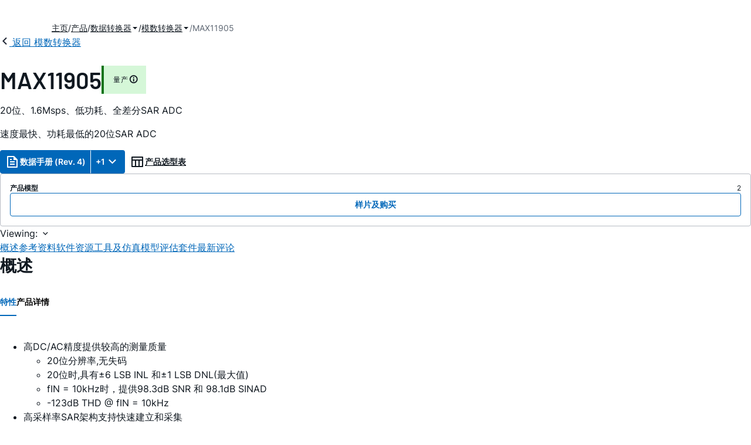

--- FILE ---
content_type: text/html; charset=utf-8
request_url: https://www.analog.com/cn/products/max11905.html
body_size: 29210
content:




<!DOCTYPE html>
<html lang="zh">
<head>
    <link rel="preconnect" href="https://aa.analog.com">

    
    


    <link rel="preload" href="https://assets2.analog.com/cms-assets-optimizations/assets/barlow-latin-400-normal.woff" as="font" type="font/woff" crossorigin>
    <link rel="preload" href="https://assets2.analog.com/cms-assets-optimizations/assets/barlow-latin-400-normal.woff2" as="font" type="font/woff2" crossorigin>
    <link rel="preload" href="https://assets2.analog.com/cms-assets-optimizations/assets/barlow-latin-500-normal.woff" as="font" type="font/woff" crossorigin>
    <link rel="preload" href="https://assets2.analog.com/cms-assets-optimizations/assets/barlow-latin-500-normal.woff2" as="font" type="font/woff2" crossorigin>
    <link rel="preload" href="https://assets2.analog.com/cms-assets-optimizations/assets/barlow-latin-600-normal.woff" as="font" type="font/woff" crossorigin>
    <link rel="preload" href="https://assets2.analog.com/cms-assets-optimizations/assets/barlow-latin-600-normal.woff2" as="font" type="font/woff2" crossorigin>
    <link rel="preload" href="https://assets2.analog.com/cms-assets-optimizations/assets/barlow-latin-700-normal.woff" as="font" type="font/woff" crossorigin>
    <link rel="preload" href="https://assets2.analog.com/cms-assets-optimizations/assets/barlow-latin-700-normal.woff2" as="font" type="font/woff2" crossorigin>
    <link rel="preload" href="https://assets2.analog.com/cms-assets-optimizations/assets/inter-latin-400-normal.woff" as="font" type="font/woff" crossorigin>
    <link rel="preload" href="https://assets2.analog.com/cms-assets-optimizations/assets/inter-latin-400-normal.woff2" as="font" type="font/woff2" crossorigin>
    <link rel="preload" href="https://assets2.analog.com/cms-assets-optimizations/assets/inter-latin-500-normal.woff" as="font" type="font/woff" crossorigin>
    <link rel="preload" href="https://assets2.analog.com/cms-assets-optimizations/assets/inter-latin-500-normal.woff2" as="font" type="font/woff2" crossorigin>
    <link rel="preload" href="https://assets2.analog.com/cms-assets-optimizations/assets/inter-latin-600-normal.woff" as="font" type="font/woff" crossorigin>
    <link rel="preload" href="https://assets2.analog.com/cms-assets-optimizations/assets/inter-latin-600-normal.woff2" as="font" type="font/woff2" crossorigin>
    <link rel="preload" href="https://assets2.analog.com/cms-assets-optimizations/assets/inter-latin-700-normal.woff" as="font" type="font/woff" crossorigin>
    <link rel="preload" href="https://assets2.analog.com/cms-assets-optimizations/assets/inter-latin-700-normal.woff2" as="font" type="font/woff2" crossorigin>
    <link rel="preload" href="https://assets2.analog.com/cms-assets-optimizations/assets/remixicon.eot" as="font" type="font/eot" crossorigin>
    <link rel="preload" href="https://assets2.analog.com/cms-assets-optimizations/assets/remixicon.ttf" as="font" type="font/ttf" crossorigin>
    <link rel="preload" href="https://assets2.analog.com/cms-assets-optimizations/assets/remixicon.woff" as="font" type="font/woff" crossorigin>
    <link rel="preload" href="https://assets2.analog.com/cms-assets-optimizations/assets/remixicon.woff2" as="font" type="font/woff2" crossorigin>
    <!-- *** FE html start -->
    <meta charset="utf-8">

                <title>MAX11905 数据手册和产品信息 | ADI 公司</title>
                    <meta name="robots" content="follow, index" />
                    <meta name="description" content="MAX11905为20位、1.6Msps、单通道、全差分SAR ADC，带有内部基准缓冲器。MAX11905提供优异的静态和动态性能，功耗正比于吞吐率，在同类产品中具有最佳指标。器件支持&#177;VREF单极性、差分输入量程。供电电源包括：3.3V电源(用于" />
                <meta name="keywords" content="20-bit, SAR, ADC,Fully differential,Fast, sample rate,Zero latency,SPI interface">
            <meta http-equiv="X-UA-Compatible" content="IE=edge">
            <meta name="apple-mobile-web-app-capable" content="yes" />
            <meta name="mobile-web-app-capable" content="yes" />
            <meta name="apple-mobile-web-app-status-bar-style" content="black" />
            <meta name="viewport" content="width=device-width, initial-scale=1.0">
            <meta name="referrer" content="no-referrer-when-downgrade" />
                <meta name="breadcrumb" content="max11905" />
                        <meta name="yandex-verification" content="86a60d9bcaab43f0" />
                        <meta name="google-site-verification" content="aVOSmh5Dsd1VpzYMM3a_ZvOQcjP9G5GDlvU-atf48ss" />
                        <meta name="baidu-site-verification" content="cSddD8r1N7" />
                        <meta name="msvalidate.01" content="381E86BC7EF76D19F9365D26D8BFCD35" />
                                <link rel="alternate" hreflang=en-US href="https://www.analog.com/en/products/max11905.html" />
                                <link rel="alternate" hreflang=zh-Hans-CN href="https://www.analog.com/cn/products/max11905.html" />
                                <link rel="alternate" hreflang=ja-JP href="https://www.analog.com/jp/products/max11905.html" />
                            <link rel="canonical" href="https://www.analog.com/cn/products/max11905.html" />





    <script>!function (e, a, n, t) { var i = e.head; if (i) { if (a) return; var o = e.createElement("style"); o.id = "alloy-prehiding", o.innerText = n, i.appendChild(o), setTimeout(function () { o.parentNode && o.parentNode.removeChild(o) }, t) } }(document, document.location.href.indexOf("adobe_authoring_enabled") !== -1, "body { opacity: 0 !important }", 3000);</script>

    <script type="text/javascript">
        var datalayer = {"device":{"browser":"","type":""},"page":{"details":{"part":{"applicableParts":null,"categories":null,"id":null,"lifeCycle":null,"markets":null,"name":null,"type":null}},"meta":{"breadcrumbs":null,"id":null,"journey":null,"language":null,"pathname":null,"persona":null,"publishDate":null,"title":null,"taxonomy":null,"type":null}},"user":{"cart":{"purchaseID":"","sampleID":"","transactionID":""},"email":"","loggedIn":false,"blocked":false,"memberStatus":false}};
    </script>
    <script src="https://assets.adobedtm.com/bc68b7886092/25785b612092/launch-715705770daf.min.js" async></script>

        <link rel="icon" href="https://www.analog.com/media/favicon/favicon.ico">
        <link rel="apple-touch-icon" href="https://www.analog.com/media/favicon/apple_favicon.png">
        <link rel="apple-touch-icon" sizes="152x152" href="https://www.analog.com/media/favicon/adi-icon-ipad-152x152.png ">
        <link rel="apple-touch-icon" sizes="180x180" href="https://www.analog.com/media/favicon/adi-icon-iphone-retina-180x180.png ">
        <link rel="apple-touch-icon" sizes="167x167" href="https://www.analog.com/media/favicon/adi-icon-ipad-retina-167x167.png ">
        <link href="https://assets2.analog.com/cms-assets/images/images/adi-favicon.svg" rel="shortcut icon" />
    
    <style>
        :root {
            --cta-color: #fff;
            --cta-background: #1c1c1c;
        }
    </style>

    <link rel="stylesheet" type="text/css" href="https://assets2.analog.com/header-footer/index.css" />
    <script src="https://assets2.analog.com/header-footer/index.js" type="module" defer></script>

    <!-- Latest compiled and minified JavaScript -->
        <link rel="stylesheet" href="https://assets2.analog.com/cms-assets-optimizations/css/pdp.min.css">
        <script src="https://assets2.analog.com/cms-assets-optimizations/js/pdp.min.mjs" type="module" defer></script>

    <link rel="stylesheet" href="https://assets2.analog.com/cms-assets-optimizations/css/vendor.min.css">


    <!-- *** FE html end -->

        <script type="application/ld+json">
         [{"@context":"https://schema.org","@type":"Product","@id":"https://www.analog.com/cn/products/max11905.html#product","image":["https://www.analog.com/cn/_/media/analog/en/maxim-product/8282.png?rev=e66adf74c03d44b1a7ba46be118868be"],"name":"MAX11905","description":"20位、1.6Msps、低功耗、全差分SAR ADC","brand":{"@type":"Brand","name":"Analog Devices"},"manufacturer":{"@type":"Organization","name":"Analog Devices"},"productID":"MAX11905","mpn":"MAX11905","category":"模数转换器(ADC)","url":"https://www.analog.com/cn/products/max11905.html","offers":[{"@type":"Offer","sku":"MAX11905ETP+","price":null,"priceCurrency":"CNY","availability":"https://schema.org/InStock","itemCondition":"https://schema.org/NewCondition","additionalProperty":{"@type":"PropertyValue","name":"operatingTempRange","value":"-40°C to 85°C"}},{"@type":"Offer","sku":"MAX11905ETP+T","price":null,"priceCurrency":"CNY","availability":"https://schema.org/InStock","itemCondition":"https://schema.org/NewCondition","additionalProperty":{"@type":"PropertyValue","name":"operatingTempRange","value":"-40°C to 85°C"}}],"audience":{"@type":"BusinessAudience","audienceType":"Engineers","sameAs":"https://www.wikidata.org/wiki/Q81096"}},{"@context":"https://schema.org","@type":"WebPage","@id":"https://www.analog.com/cn/products/max11905.html#webpage","url":"https://www.analog.com/cn/products/max11905.html","name":"MAX11905 - 20位、1.6Msps、低功耗、全差分SAR ADC","isPartOf":{"@type":"Website","@id":"https://www.analog.com#website","url":"https://www.analog.com/zh/index.html","name":"Analog Devices, Inc."},"description":"20位、1.6Msps、低功耗、全差分SAR ADC","mainEntity":{"@id":"https://www.analog.com/cn/products/max11905.html#product"}}];
        </script>


<script>(window.BOOMR_mq=window.BOOMR_mq||[]).push(["addVar",{"rua.upush":"false","rua.cpush":"false","rua.upre":"false","rua.cpre":"false","rua.uprl":"false","rua.cprl":"false","rua.cprf":"false","rua.trans":"SJ-b305bae0-3c3a-46e1-b102-6360effaf3b5","rua.cook":"false","rua.ims":"false","rua.ufprl":"false","rua.cfprl":"false","rua.isuxp":"false","rua.texp":"norulematch","rua.ceh":"false","rua.ueh":"false","rua.ieh.st":"0"}]);</script>
                              <script>!function(a){var e="https://s.go-mpulse.net/boomerang/",t="addEventListener";if("False"=="True")a.BOOMR_config=a.BOOMR_config||{},a.BOOMR_config.PageParams=a.BOOMR_config.PageParams||{},a.BOOMR_config.PageParams.pci=!0,e="https://s2.go-mpulse.net/boomerang/";if(window.BOOMR_API_key="BBYKJ-QTC84-T74CF-8TNKL-DHE3B",function(){function n(e){a.BOOMR_onload=e&&e.timeStamp||(new Date).getTime()}if(!a.BOOMR||!a.BOOMR.version&&!a.BOOMR.snippetExecuted){a.BOOMR=a.BOOMR||{},a.BOOMR.snippetExecuted=!0;var i,_,o,r=document.createElement("iframe");if(a[t])a[t]("load",n,!1);else if(a.attachEvent)a.attachEvent("onload",n);r.src="javascript:void(0)",r.title="",r.role="presentation",(r.frameElement||r).style.cssText="width:0;height:0;border:0;display:none;",o=document.getElementsByTagName("script")[0],o.parentNode.insertBefore(r,o);try{_=r.contentWindow.document}catch(O){i=document.domain,r.src="javascript:var d=document.open();d.domain='"+i+"';void(0);",_=r.contentWindow.document}_.open()._l=function(){var a=this.createElement("script");if(i)this.domain=i;a.id="boomr-if-as",a.src=e+"BBYKJ-QTC84-T74CF-8TNKL-DHE3B",BOOMR_lstart=(new Date).getTime(),this.body.appendChild(a)},_.write("<bo"+'dy onload="document._l();">'),_.close()}}(),"".length>0)if(a&&"performance"in a&&a.performance&&"function"==typeof a.performance.setResourceTimingBufferSize)a.performance.setResourceTimingBufferSize();!function(){if(BOOMR=a.BOOMR||{},BOOMR.plugins=BOOMR.plugins||{},!BOOMR.plugins.AK){var e="false"=="true"?1:0,t="",n="bu5utiqxfmeam2lsnuaa-f-bced9a69a-clientnsv4-s.akamaihd.net",i="false"=="true"?2:1,_={"ak.v":"39","ak.cp":"82680","ak.ai":parseInt("215232",10),"ak.ol":"0","ak.cr":10,"ak.ipv":4,"ak.proto":"h2","ak.rid":"4f6696dd","ak.r":47376,"ak.a2":e,"ak.m":"a","ak.n":"essl","ak.bpcip":"13.59.73.0","ak.cport":42722,"ak.gh":"23.200.85.104","ak.quicv":"","ak.tlsv":"tls1.3","ak.0rtt":"","ak.0rtt.ed":"","ak.csrc":"-","ak.acc":"","ak.t":"1769106688","ak.ak":"hOBiQwZUYzCg5VSAfCLimQ==Mv1OwMex55GcXYBeXJ5OIUwRw+bWpgvRI3AzpkrTjz0j0M+iQoV35cam4G/eXHrrLkHwu8xfdlRvyFcsvYSFQhN+3E5YFiQz2PBBEZmPy4XD7FhrOeTsPhuzSFgIFzXUeb6o1KAbmIRYKL8T8xYxB+4LrFWzaOx2bxzGzh/k1upj5+Bdbn1CoCVmlCfDBe0tHDXdo4pp2Ug87DLEmQpjGMgw5TO1ljnzbpxt5Qd2F7UyPDFFxC72Rg6xNe17DLoioqvsj0v8B7NdWFA8BLMp/7jyXOmbzq6FAIJM7nAwIfY6PgKujlzwU3zA1PxwJtj/yPvfuBr79M5DAxd0FRIhKa5orBD9SncUOg1mvqQVlSYHlOD9XuzG1Q4E+pofPVjjHT5YCw+hya6gOhYgQSzHwxJZ+h50UevcrjaVMHxgOJg=","ak.pv":"663","ak.dpoabenc":"","ak.tf":i};if(""!==t)_["ak.ruds"]=t;var o={i:!1,av:function(e){var t="http.initiator";if(e&&(!e[t]||"spa_hard"===e[t]))_["ak.feo"]=void 0!==a.aFeoApplied?1:0,BOOMR.addVar(_)},rv:function(){var a=["ak.bpcip","ak.cport","ak.cr","ak.csrc","ak.gh","ak.ipv","ak.m","ak.n","ak.ol","ak.proto","ak.quicv","ak.tlsv","ak.0rtt","ak.0rtt.ed","ak.r","ak.acc","ak.t","ak.tf"];BOOMR.removeVar(a)}};BOOMR.plugins.AK={akVars:_,akDNSPreFetchDomain:n,init:function(){if(!o.i){var a=BOOMR.subscribe;a("before_beacon",o.av,null,null),a("onbeacon",o.rv,null,null),o.i=!0}return this},is_complete:function(){return!0}}}}()}(window);</script></head>
<body class="default-device bodyclass" data-comp-prefix="app-js__"  data-show-legacy-div-wrapper="False">

    

    

<!-- #wrapper -->
<div id="wrapper" class="page-wrap">
    <!-- #header -->
    <header>
        <div id="header" class="container-fluid">
            <div class="row">
                <div>
        <adi-header>            
            <adi-account></adi-account>
        </adi-header>
            <adi-menu>
                <adi-cart slot="buttons"></adi-cart>
                <adi-search slot="drawer">
                    <div slot="search"></div>
                    <div slot="results"></div>
                </adi-search>
            </adi-menu>
        <adi-dispatch></adi-dispatch>
</div>
            </div>
        </div>
    </header>
    <!-- /#header -->
    <!-- #content -->
    <main role="main" id="main" tabindex="-1" class="adi__pdp adi__landing">
        <div id="content" class="container-fluid">
            <div class="row">
<div>







<div class="component Global-Breadcrumb">
            <script type="application/ld+json">
            {"@context":"https://schema.org","@type":"BreadcrumbList","itemListElement":[{"@type":"ListItem","position":1,"name":"主页","item":"https://www.analog.com/cn/index.html"},{"@type":"ListItem","position":2,"name":"产品","item":"https://www.analog.com/cn/product-category.html"},{"@type":"ListItem","position":3,"name":"数据转换器","item":"https://www.analog.com/cn/product-category/data-converters.html"},{"@type":"ListItem","position":4,"name":"模数转换器","item":"https://www.analog.com/cn/product-category/analog-to-digital-converters.html"},{"@type":"ListItem","position":5,"name":"MAX11905","item":"https://www.analog.com/cn/products/max11905.html"}]};
            </script>
    <div class="component-content">
        <!-- Breadcrumb component : start -->

        <article class="breadcrumb app-js__breadcrumb breadcrumb breadcrumb-no-border">

            <div class="breadcrumb__container" aria-label="Breadcrumb" role="navigation">
                            <div class="breadcrumb__container__section body-small">
                                            <a class="breadcrumb__container__section_item text-underline" href="https://www.analog.com/cn/index.html">
                                                <span class="breadcrumb__container__section_item" aria-current="page">主页</span>

                                            </a>



                            </div>
                            <div class="breadcrumb__container__section body-small">
                                            <a class="breadcrumb__container__section_item text-underline" href="https://www.analog.com/cn/product-category.html">
                                                <span class="breadcrumb__container__section_item" aria-current="page">产品</span>
                                            </a>



                            </div>
                            <div class="breadcrumb__container__section body-small">
                                            <a class="breadcrumb__container__section_dropdown-item" href="https://www.analog.com/cn/product-category/data-converters.html" aria-label="数据转换器">
                                                数据转换器
                                            </a>
<img src="/cn/_/media/project/analogweb/analogweb/reference-design/chevron-bottom-xs.svg?rev=3bc6fd969838464fb5cb0cd54cadc196&amp;la=zh&amp;h=12&amp;w=12&amp;hash=7058E37E0DE3FDF410841B9EC14B9906" class="breadcrumb__dropdown_icon collapsed" alt="dropdown of 数据转换器" tabindex="0" aria-expanded="false" role="button" />                                            <ul class="breadcrumb__dropdown__content d-none" role="list">

                                                        <li role="listitem" data-url=/cn/product-category/adc-dac-combo-converters.html class="breadcrumb__dropdown__content_item body-small">
                                                            <a href="https://www.analog.com/cn/product-category/adc-dac-combo-converters.html">ADC/DAC组合转换器</a>
                                                        </li>
                                                        <li role="listitem" data-url=/cn/product-category/voltage-to-frequency-converters.html class="breadcrumb__dropdown__content_item body-small">
                                                            <a href="https://www.analog.com/cn/product-category/voltage-to-frequency-converters.html">电压频率转换器</a>
                                                        </li>
                                                        <li role="listitem" data-url=/cn/product-category/analog-to-digital-converters.html class="breadcrumb__dropdown__content_item body-small">
                                                            <a href="https://www.analog.com/cn/product-category/analog-to-digital-converters.html">模数转换器</a>
                                                        </li>
                                                        <li role="listitem" data-url=/cn/product-category/digital-to-analog-converters.html class="breadcrumb__dropdown__content_item body-small">
                                                            <a href="https://www.analog.com/cn/product-category/digital-to-analog-converters.html">数模转换器</a>
                                                        </li>
                                                        <li role="listitem" data-url=/cn/product-category/digital-potentiometers.html class="breadcrumb__dropdown__content_item body-small">
                                                            <a href="https://www.analog.com/cn/product-category/digital-potentiometers.html">数字电位器</a>
                                                        </li>
                                                        <li role="listitem" data-url=/cn/product-category/audio-and-video-converters.html class="breadcrumb__dropdown__content_item body-small">
                                                            <a href="https://www.analog.com/cn/product-category/audio-and-video-converters.html">音频和视频转换器</a>
                                                        </li>


                                            </ul>



                            </div>
                            <div class="breadcrumb__container__section body-small">
                                            <a class="breadcrumb__container__section_dropdown-item" href="https://www.analog.com/cn/product-category/analog-to-digital-converters.html" aria-label="模数转换器">
                                                模数转换器
                                            </a>
<img src="/cn/_/media/project/analogweb/analogweb/reference-design/chevron-bottom-xs.svg?rev=3bc6fd969838464fb5cb0cd54cadc196&amp;la=zh&amp;h=12&amp;w=12&amp;hash=7058E37E0DE3FDF410841B9EC14B9906" class="breadcrumb__dropdown_icon collapsed" alt="dropdown of 模数转换器" tabindex="0" aria-expanded="false" role="button" />                                            <ul class="breadcrumb__dropdown__content d-none" role="list">

                                                        <li role="listitem" data-url=/cn/product-category/high-speed-adcs.html class="breadcrumb__dropdown__content_item body-small">
                                                            <a href="https://www.analog.com/cn/product-category/high-speed-adcs.html">高速ADC</a>
                                                        </li>
                                                        <li role="listitem" data-url=/cn/product-category/precision-adcs.html class="breadcrumb__dropdown__content_item body-small">
                                                            <a href="https://www.analog.com/cn/product-category/precision-adcs.html">精密ADC</a>
                                                        </li>


                                            </ul>



                            </div>
                            <div class="breadcrumb__container__section body-small">
MAX11905


                            </div>

            </div>
        </article>


        <!-- Previous page link component : start -->


        <article class="previous-page-link app-js__previous-page-link">
                        <a class="previous-page-link__link button-small" href="https://www.analog.com/cn/product-category/analog-to-digital-converters.html">
                            <span class="previous-page-link__icon">
<img src="https://www.analog.com/cn/_/media/project/analogweb/analogweb/global/chevron-left-s.png?as=0&amp;dmc=0&amp;iar=0&amp;thn=0&amp;udi=0&amp;rev=c50da4dd134a41a28db3d68c9b26e721&amp;la=zh&amp;h=16&amp;w=16&amp;hash=E836398C9D9EE426A3D1DF4540770C18" class="previous-page-link__arrow-left" height="16" alt="left arrow" width="16" />                            </span>
                            <span class="previous-page-link__label">
返回 模数转换器

                            </span>
                        </a>

        </article>


        <!-- Previous page link component : end -->
        
        <div>


        </div>
    </div>
</div>




    <adi-container compact class="adi__productOverview">
        <div class="adi__spotlight__columns" data-columns="3">
            <div class="adi__spotlight__column adi__spotlight__column--double">
                <header class="adi__productOverview__title">
                    <h1 class="adi__heading--xl">MAX11905</h1>
                        <span class="adi__badge adi__badge--success">
                            量产
                            <span data-toggle="popover"
                                  data-content="该产品家族中至少有一种型号正在生产中，可供购买。该产品适用于新的设计，但可能存在更新的替代品。


">
                                <i class="ri-information-line"></i>
                            </span>
                        </span>
                </header>
                        <p>
                            20位、1.6Msps、低功耗、全差分SAR ADC
                        </p>
                                        <p>
                            速度最快、功耗最低的20位SAR ADC
                        </p>
                <div class="adi__productOverview__buttons">
                            <div class="adi__buttonGroup adi__buttonGroup--divided">
                                <a class="adi__button adi__button--primary" href="https://www.analog.com/media/en/technical-documentation/data-sheets/MAX11905.pdf" target="_blank" data-analytics="analytic_headerDataSheetId">
                                    <i class="ri-file-text-line"></i>
                                    数据手册 (Rev. 4)
                                </a>
                                <button class="adi__button adi__button--primary adi__button--drop"
                                        data-toggle="context-menu"
                                        aria-controls="datasheets"
                                        data-position="right"
                                        data-menu-width="parent">
                                    +1
                                    <i class="ri-arrow-down-s-line"></i>
                                </button>
                            </div>
                                            <a class="adi__button adi__button--ghost" href="https://www.analog.com/cn/parametricsearch/2416" target="_blank">
                            
                            <i class="ri-table-line"></i>
                            
                            产品选型表
                        </a>
                </div>
                <div class="adi__productOverview__menu">
                    <button type="button" id="search" class="adi__button adi__button--ghost" aria-label="search">
                        <i class="ri-search-line"></i>
                    </button>
                    <adi-cart></adi-cart>
                </div>
            </div>
            
                <div class="adi__spotlight__column">
                    <article class="adi__card">
                        <main class="adi__card__content">
                            <dl class="adi__productOverview__inventory">
                                <dt>产品模型</dt>
                                <dd>2</dd>
                            </dl>
                        </main>
                        <footer class="adi__card__actions">
                            <a class="adi__buyCta adi__button adi__button--secondary adi__button--fullWidth" href="https://www.analog.com/cn/products/MAX11905/sample-buy.html" target="_blank">
                                样片及购买
                            </a>
                            
                        </footer>
                    </article>
                </div>
        </div>
    </adi-container>
    <menu class="adi__contextMenu adi__list adi__list--custom" id="datasheets" hidden>
                        <li class="adi__contextMenu__option adi__list__item adi__list__item--pdf">
                            <span>
                                <a href="https://www.analog.com/media/cn/technical-documentation/data-sheets/MAX11905_cn.pdf" target="_blank" rel="noreferrer">
MAX11905: 20位、1.6Msps、低功耗、全差分SAR ADC Data Sheet (Rev.0)                                </a>
                                <span class="adi__list__item__subtext">11/11/2014</span>
                                    <a href="#" data-toggle="modal" aria-controls="datasheetInformation">
                                        (产品技术资料帮助）
                                    </a>
                            </span>
                        </li>
    </menu>
        <dialog class="adi__modal" id="datasheetInformation">
            <section class="adi__modal__heading">
                <button type="button"
                        data-toggle="modal"
                        class="adi__button adi__button--ghost adi__button--compact adi__modal__heading__close"
                        aria-label="close">
                    <i class="ri-close-fill"></i>
                </button>
                <div class="adi__modal__heading__title">产品技术资料帮助</div>
            </section>
            <section class="adi__modal__content">
                <p style="margin: 0">
                    <p>ADI公司所提供的资料均视为准确、可靠。但本公司不为用户在应用过程中侵犯任何专利权或第三方权利承担任何责任。技术指标的修改不再另行通知。本公司既没有含蓄的允许，也不允许借用ADI公司的专利或专利权的名义。本文出现的商标和注册商标所有权分别属于相应的公司。</p>
                </p>
            </section>
        </dialog>



<div class="adi__stickyMenu adi__stickyMenu--auto" data-offset="10px" data-sections="overview,documentation,software-resources,hardware-ecosystem,tools-header,evaluation-kit,reference-designs,latest-discussions">
    <div class="adi__stickyMenu__viewing">
        Viewing:
        <i class="ri-arrow-down-s-line"></i>
    </div>
    <div class="adi__stickyMenu__wrapper">
        <menu class="adi__stickyMenu__menu adi__overflowControl"></menu>
    </div>
</div>




    <adi-container class="adi__productDetails adi__spotlight" id="overview">
        <h2 class="adi__heading--medium">概述</h2>
        <div class="adi__spotlight__columns" data-columns="3">
            <div class="adi__spotlight__column adi__spotlight__column--double">
                <section class="adi__tabs adi__tabs--vertical">
                    <div class="adi__tabs__list" role="tablist" data-all="全部">
                            <button type="button"
                                    id="tab-features"
                                    aria-controls="tab-panel-features"
                                    role="tab"
                                    aria-selected="true"
                                    class="adi__tabs__list__tab">
                                特性
                            </button>
                                                    <button type="button"
                                    id="tab-details"
                                    aria-controls="tab-panel-details"
                                    role="tab"
                                    class="adi__tabs__list__tab">
                                产品详情
                            </button>
                                            </div>
                    
                        <div id="tab-panel-features"
                             role="tabpanel"
                             tabindex="0"
                             aria-labelledby="tab-features"
                             class="adi__tabs__panel adi__productDetails__features">
                            <ul>
	<li>高DC/AC精度提供较高的测量质量
		<ul>
		<li>20位分辨率,无失码</li>
		<li>20位时,具有±6 LSB INL 和±1 LSB DNL(最大值)</li>
		<li>fIN = 10kHz时，提供98.3dB SNR 和 98.1dB SINAD</li> 
		<li>-123dB THD @ fIN = 10kHz</li>
		</ul>
	</li>
	<li>高采样率SAR架构支持快速建立和采集
		<ul>
		<li>1.6Msps吞吐率，无流水线延迟</li>
		</ul>
	</li>
	<li>高度集成简化设计
		<ul>
		<li>集成基准缓冲器，VREF = 2.5V至3.6V</li>
		<li>±VREF单极性、差分模拟输入量程</li>
		</ul>
	</li>
	<li>可工作在超低电源，降低功耗
		<ul>
		<li>9mW @ 1.6Msps</li>
		</ul>
	</li>
	<li>灵活的低电压供电，节约成本
		<ul>
		<li>1.8V模拟和数字电路电源</li>
		<li>1.5V至3.6V数字接口电源</li>
		<li>3.3V REFVDD基准缓冲器电源</li>
		</ul>
	</li>
	<li>灵活、工业标准串口和小型封装减小尺寸
		<ul>
		<li>兼容SPI/QSPI™/MICROWIRE®/DSP</li>
		<li>20引脚、4mm x 4mm、TQFN封装</li>
		</ul>
	</li>
</ul>
                        </div>
                                            <div id="tab-panel-details"
                             role="tabpanel"
                             tabindex="1"
                             aria-labelledby="tab-details"
                             class="adi__tabs__panel">
                            <p>
                                <p>MAX11905为20位、1.6Msps、单通道、全差分SAR ADC，带有内部基准缓冲器。MAX11905提供优异的静态和动态性能，功耗正比于吞吐率，在同类产品中具有最佳指标。器件支持±V<sub>REF</sub>单极性、差分输入量程。供电电源包括：3.3V电源(用于基准缓冲器)、1.8V模拟电源、1.8V数字电源和1.5V至3.6V数字接口电源。<br>
<br>

ADC具有高达98.3dB的SNR和-123dB THD，保证20位无失码分辨率和6 LSB INL (最大值)。<br>
<br>

MAX11905通过SPI兼容串行接口传输数据。MAX11905采用20引脚、4mm x 4mm、TQFN封装，工作在-40&deg;C至+85&deg;C温度范围。<br>
<br>
</p><p></p><p><strong>应用</strong></p><ul><li>自动测试设备</li><li>电池供电设备</li><li>数据采集系统</li><li>医疗仪表</li><li>过程控制与工业自动化</li><li>电信</li><li>测试与测量</li></ul>
                            </p>
                        </div>
                                    </section>
                


                
                
            </div>
            
                <div class="adi__productDetails__buyStack" aria-hidden="true">
                    <article class="adi__card adi__card--ghost">
                        <main class="adi__card__content">
                            <dl class="adi__productDetails__inventory">
                                <dt>产品模型</dt>
                                <dd>2</dd>

                            </dl>
                        </main>
                        <footer class="adi__card__actions">
                            
                            <a class="adi__buyCta adi__button adi__button--secondary adi__button--fullWidth adi__button--compact adi__productOverview__buttons__datasheet"
                               href="https://www.analog.com/zh/products/MAX11905/sample-buy.html" target="_blank">
                                样片及购买
                            </a>
                        </footer>
                    </article>
                </div>
                            <div class="adi__productDetails__buttons" aria-hidden="true">
                    <a class="adi__button adi__button--primary" href="https://www.analog.com/media/en/technical-documentation/data-sheets/MAX11905.pdf" target="_blank">
                        <i class="ri-file-text-line"></i>
                        数据手册 (Rev. 4)
                    </a>

                        <a class="adi__button adi__button--secondary" href="https://www.analog.com/cn/parametricsearch/2416" target="_blank">
                            <i class="adi__icon adi__icon--pstPrimary"></i>
                            产品选型表
                        </a>
                </div>
            <div class="adi__spotlight__column">
                    <div class="adi__productDetails__schematic__wrapper">
                        <button type="button" class="adi__productDetails__schematic" id="schematic" data-toggle="modal" aria-controls="modalDetails">
                            <i class="adi__productDetails__schematic__zoom ri-zoom-in-line"></i>
                                <img src="https://www.analog.com/cn/_/media/analog/en/maxim-product/8282.png?rev=e66adf74c03d44b1a7ba46be118868be" alt="MAX11905: Functional Diagram" loading="lazy">
                        </button>

                        
                        <div class="adi__carousel">
                            <button aria-label="previous" type="button" class="adi__button adi__button--ghost adi__carousel__control" data-index="-3">
                                <i class="ri-arrow-left-s-line"></i>
                            </button>
                            <div class="adi__carousel__stage">
                                            <div class="adi__carousel__stage__slide" data-index="0">
                                                <button type="button" aria-label="schematic 1" class="adi__productDetails__thumbs__option adi__productDetails__thumbs__option--active">
                                                    <img src="https://www.analog.com/cn/_/media/analog/en/maxim-product/8282.png?rev=e66adf74c03d44b1a7ba46be118868be" alt="MAX11905: Functional Diagram" loading="lazy">
                                                </button>
                                            </div>

                            </div>
                            <button aria-label="next" type="button" class="adi__button adi__button--ghost adi__carousel__control" data-index="3">
                                <i class="ri-arrow-right-s-line"></i>
                            </button>
                            <div class="adi__carousel__progression"></div>
                        </div>
                    </div>
                <adi-snackbar>
                    <article class="adi__productDetails__controls adi__buttonGroup">
                        <button type="button" class="adi__button adi__button--ghost adi__button--compact" data-toggle="modal" aria-controls="saveToMyAnalog" data-analytics="analytics_AddToMyAnalogId">
                            <i class="adi__icon adi__icon--bookmarkPlus"></i>
                            添加至 myAnalog
                        </button>
                        <button type="button" class="adi__button adi__button--ghost adi__button--compact" data-position="left" data-menu-width="parent" data-toggle="context-menu" aria-controls="shareMenu" data-analytics="analytics_ShareId" data-fix-menu-to="parent">
                            <i class="ri-share-forward-line"></i>
                            分享
                        </button>
                        <button type="button" class="adi__button adi__button--ghost adi__button--compact" data-toggle="modal" aria-controls="askQuestionModal" data-analytics="analytics_AskQuestionId">
                            <i class="ri-question-line"></i>
                            提问
                        </button>
                    </article>
                    
                    <menu class="adi__contextMenu adi__shareMenu" id="shareMenu" hidden>
                        <li role="button"
                            class="adi__contextMenu__option"
                            data-type="link"
                            data-success-msg="Copied to clipboard!" data-analytics="analytics_ShareCopyLinkId">
                            复制链接
                        </li>
                        <li role="button" class="adi__contextMenu__option" data-type="email" data-subject="max11905|Analog Devices" data-analytics="analytics_ShareSentToEmailId">
                            发送邮箱
                        </li>
                    </menu>
                </adi-snackbar>
            </div>
        </div>
    </adi-container>
    <dialog class="adi__modal adi__modal--fullScreen" id="modalDetails">
        <section class="adi__modal__heading">
            <button type="button"
                    data-toggle="modal"
                    class="adi__button adi__button--ghost adi__button--compact adi__modal__heading__close"
                    aria-label="close">
                <i class="ri-close-fill"></i>
            </button>
            <div class="adi__modal__heading__title">MAX11905</div>
            <div class="adi__modal__heading__subtitle">20位、1.6Msps、低功耗、全差分SAR ADC</div>
        </section>
        <section class="adi__modal__actions">
            <button type="button"
                    class="adi__button adi__button--ghost" data-analytics="analytics_PartDetailsDownloadId">
                <i class="ri-download-2-line"></i>
                下载
            </button>
            <button type="button"
                    class="adi__button adi__button--ghost" data-analytics="analytics_PartDetailsPrintId">
                <i class="ri-printer-line"></i>
                打印
            </button>
        </section>
        <section class="adi__modal__content">
                <adi-museum>
                            <img src="https://www.analog.com/cn/_/media/analog/en/maxim-product/8282.png?rev=e66adf74c03d44b1a7ba46be118868be" alt="MAX11905: Functional Diagram" loading="lazy" />
                </adi-museum>
        </section>
    </dialog>
<div>
    <dialog class="adi__modal adi__saveToMyAnalog" id="saveToMyAnalog">
        <form>
            <section class="adi__modal__heading">
                <button type="button"
                        data-toggle="modal"
                        class="adi__button adi__button--ghost adi__button--compact adi__modal__heading__close"
                        aria-label="close">
                    <i class="ri-close-fill"></i>
                </button>
                <div class="adi__modal__heading__title">
                    <i class="ri-bookmark-line"></i>
                    添加至 myAnalog
                </div>
            </section>
            <div class="adi__saveToMyAnalog__alert"></div>
            <section class="adi__modal__content">
                <p class="adi__saveToMyAnalog__description">
                    将产品添加到myAnalog 的现有项目或新项目中（接收通知）。
                </p>
                <div class="adi__field adi__field--select adi__saveToMyAnalog__target">
                    <label for="saveTo" class="adi__field__label">添加产品至</label>
                    <div class="adi__field__container">
                        <input type="hidden" id="saveTo" name="saveTo" value="products">
                        <button type="button" class="adi__field__container__input" data-toggle="context-menu" aria-controls="saveToOptions">
                            myAnalog 中收藏的产品
                        </button>
                        <menu class="adi__contextMenu adi__field__container__options adi__saveToMyAnalog__options" id="saveToOptions" hidden>
                            <li role="button" data-value="products" class="adi__contextMenu__option">
                                myAnalog 中收藏的产品
                            </li>
                            <li role="button" data-value="new" class="adi__contextMenu__option">
                                <i class="ri-add-line"></i>
                                新项目
                            </li>
                        </menu>
                    </div>
                </div>
                <fieldset class="adi__saveToMyAnalog__newProject">
                    <legend class="adi__saveToMyAnalog__newProject__legend">创建新项目</legend>
                    <div class="adi__field">
                        <label for="newProjectName" class="adi__field__label">产品名称</label>
                        <div class="adi__field__container">
                            <input type="text" id="newProjectName" name="title" class="adi__field__container__input">
                        </div>
                    </div>
                    <div class="adi__field">
                        <label for="newProjectDescription" class="adi__field__label">描述</label>
                        <div class="adi__field__container">
                            <input type="text" id="newProjectDescription" name="description" class="adi__field__container__input">
                        </div>
                    </div>
                </fieldset>
                <div class="adi__field adi__field--toggle">
                    <label for="checkbox-1-2" class="adi__field__label">
                        <input type="checkbox" id="checkbox-1-2">
                        接收所有 PCN/PDN 的产品型号通知
                    </label>
                </div>
            </section>
            <section class="adi__modal__actions">
                <button data-toggle="modal"
                        type="button"
                        class="adi__button adi__button--secondary">
                    取消
                </button>
                <button type="submit" data-artifact-api="["POST", "project/${projectID}/artifact"]"
                        class="adi__button">
                    确认
                </button>
            </section>
        </form>
    </dialog>
</div>    <dialog class="adi__modal adi__modal--fluid adi__askQuestion" id="askQuestionModal">
        <section class="adi__modal__heading">
            <button type="button" data-toggle="modal"
                    class="adi__button adi__button--ghost adi__button--compact adi__modal__heading__close" aria-label="close">
                <i class="ri-close-fill"></i>
            </button>
            <div class="adi__modal__heading__title">提问</div>
        </section>
        <section class="adi__modal__content">
            <adi-container heading="在下面提交您的问题，我们将从 ADI 的知识库中给出最佳答案:"
                           background="blue" theme="dark" class="adi__askQuestion__search">
                <form action="https://ez.analog.com/search" target="_blank">
                    <input type="hidden" name="type" value="support" />
                    <div class="adi__askQuestion__wrapper">
                        <div class="adi__field adi__field--inverse">
                            <div class="adi__field__container">
                                <i class="ri-search-line"></i>
                                <input type="text" name="q" id="text-1" class="adi__field__container__input"
                                       placeholder="搜索我们的技术知识库" required>
                            </div>
                            <div class="adi__field__helperText"></div>
                        </div>
                        <button class="adi__button adi__button--inverse">
                            搜索
                            <i class="ri-share-box-line"></i>
                        </button>
                    </div>
                </form>
            </adi-container>

            <adi-container heading="您可以在其他地方找到帮助">
                <div class="adi__spotlight">
                    <div class="adi__spotlight__columns" data-columns="3">
                        <div class="adi__spotlight__column">
                            <article class="adi__card">
                                <header class="adi__card__header">
                                    支持
                                </header>
                                <main class="adi__card__content">
                                    <p>
                                        ADI 一站式购物体验可以回答您的所有问题
                                    </p>
                                </main>
                                <footer class="adi__card__actions">
                                        <a class="adi__button adi__button--secondary adi__button--fullWidth" href="https://www.analog.com/cn/support.html">
                                            访问 ADI 技术支持页面
                                        </a>
                                </footer>
                            </article>
                        </div>

                        <div class="adi__spotlight__column">
                            <article class="adi__card">
                                <header class="adi__card__header">
                                        <img src="https://www.analog.com/cn/_/media/project/analogweb/analogweb/product/logo.png?rev=e8f5e64e83024c1fabacfe04cdd34f6c" loading="lazy" width="218" height="28" />
                                </header>
                                <main class="adi__card__content">
                                    <p>
                                        在 ADI 论坛寻求帮助
                                    </p>
                                </main>
                                <footer class="adi__card__actions">
                                        <a class="adi__button adi__button--secondary adi__button--fullWidth" href="https://ez.analog.com/cn?lang=cn" target="_blank">
                                            在 EngineerZone 交流
                                            <i class="ri-external-link-line"></i>
                                        </a>
                                </footer>
                            </article>
                        </div>

                        <div class="adi__spotlight__column">
                            <article class="adi__card">
                                <header class="adi__card__header">
                                    FAQs
                                </header>
                                <footer class="adi__card__actions">
                                    <ul>
                                        <li>
                                                <a href="https://www.analog.com/cn/support/customer-service-resources/customer-service/ordering-faqs.html">
                                                    Sales &amp; Ordering FAQs
                                                    <i class="ri-arrow-right-line"></i>
                                                </a>
                                        </li>
                                        <li>
                                        </li>
                                    </ul>
                                </footer>
                            </article>
                        </div>
                    </div>
                </div>
            </adi-container>
        </section>
    </dialog>

    <script type="text/javascript">
    var ecommData = {"countries":[{"key":"United States","value":"US"},{"key":"Afghanistan","value":"AF"},{"key":"Aland Islands","value":"AX"},{"key":"Albania","value":"AL"},{"key":"Algeria","value":"DZ"},{"key":"American Samoa","value":"AS"},{"key":"Andorra","value":"AD"},{"key":"Angola","value":"AO"},{"key":"Anguilla","value":"AI"},{"key":"Antarctica","value":"AQ"},{"key":"Antigua And Barbuda","value":"AG"},{"key":"Argentina","value":"AR"},{"key":"Armenia","value":"AM"},{"key":"Aruba","value":"AW"},{"key":"Australia","value":"AU"},{"key":"Austria","value":"AT"},{"key":"Azerbaijan","value":"AZ"},{"key":"Bahamas","value":"BS"},{"key":"Bahrain","value":"BH"},{"key":"Bangladesh","value":"BD"},{"key":"Barbados","value":"BB"},{"key":"Belgium","value":"BE"},{"key":"Belize","value":"BZ"},{"key":"Benin","value":"BJ"},{"key":"Bermuda","value":"BM"},{"key":"Bhutan","value":"BT"},{"key":"Bolivia","value":"BO"},{"key":"Bosnia And Herzegovina","value":"BA"},{"key":"Botswana","value":"BW"},{"key":"Bouvet Island","value":"BV"},{"key":"Brazil","value":"BR"},{"key":"British Indian Ocean Territory","value":"IO"},{"key":"Brunei Darussalam","value":"BN"},{"key":"Bulgaria","value":"BG"},{"key":"Burkina Faso","value":"BF"},{"key":"Burundi","value":"BI"},{"key":"Cambodia","value":"KH"},{"key":"Cameroon","value":"CM"},{"key":"Canada","value":"CA"},{"key":"Cape Verde","value":"CV"},{"key":"Cayman Islands","value":"KY"},{"key":"Central African Republic","value":"CF"},{"key":"Chad","value":"TD"},{"key":"Chile","value":"CL"},{"key":"China","value":"CN"},{"key":"Christmas Island","value":"CX"},{"key":"Cocos Islands","value":"CC"},{"key":"Colombia","value":"CO"},{"key":"Comoros","value":"KM"},{"key":"Congo","value":"CG"},{"key":"Congo, The Democratic Republic of the","value":"CD"},{"key":"Cook Islands","value":"CK"},{"key":"Costa Rica","value":"CR"},{"key":"Cote D'ivoire","value":"CI"},{"key":"Croatia","value":"HR"},{"key":"Cyprus","value":"CY"},{"key":"Czech Republic","value":"CZ"},{"key":"Denmark","value":"DK"},{"key":"Djibouti","value":"DJ"},{"key":"Dominica","value":"DM"},{"key":"Dominican Rep.","value":"DO"},{"key":"Ecuador","value":"EC"},{"key":"Egypt","value":"EG"},{"key":"El Salvador","value":"SV"},{"key":"Equatorial Guinea","value":"GQ"},{"key":"Eritrea","value":"ER"},{"key":"Estonia","value":"EE"},{"key":"Ethiopia","value":"ET"},{"key":"Falkland Islands (malvinas)","value":"FK"},{"key":"Faroe Islands","value":"FO"},{"key":"Fiji","value":"FJ"},{"key":"Finland","value":"FI"},{"key":"France","value":"FR"},{"key":"French Guiana","value":"GF"},{"key":"French Polynesia","value":"PF"},{"key":"French Southern Territories","value":"TF"},{"key":"Gabon","value":"GA"},{"key":"Gambia","value":"GM"},{"key":"Georgia","value":"GE"},{"key":"Germany","value":"DE"},{"key":"Ghana","value":"GH"},{"key":"Gibraltar","value":"GI"},{"key":"Greece","value":"GR"},{"key":"Greenland","value":"GL"},{"key":"Grenada","value":"GD"},{"key":"Guadeloupe","value":"GP"},{"key":"Guam","value":"GU"},{"key":"Guatemala","value":"GT"},{"key":"Guernsey","value":"GG"},{"key":"Guinea","value":"GN"},{"key":"Guinea-bissau","value":"GW"},{"key":"Guyana","value":"GY"},{"key":"Haiti","value":"HT"},{"key":"Heard Island and Mcdonald Islands","value":"HM"},{"key":"Honduras","value":"HN"},{"key":"Hong Kong","value":"HK"},{"key":"Hungary","value":"HU"},{"key":"Iceland","value":"IS"},{"key":"India","value":"IN"},{"key":"Indonesia","value":"ID"},{"key":"Ireland","value":"IE"},{"key":"Isle of Man","value":"IM"},{"key":"Israel","value":"IL"},{"key":"Italy","value":"IT"},{"key":"Jamaica","value":"JM"},{"key":"Japan","value":"JP"},{"key":"Jersey","value":"JE"},{"key":"Jordan","value":"JO"},{"key":"Kazakhstan","value":"KZ"},{"key":"Kenya","value":"KE"},{"key":"Kiribati","value":"KI"},{"key":"Kuwait","value":"KW"},{"key":"Kyrgyzstan","value":"KG"},{"key":"Laos","value":"LA"},{"key":"Latvia","value":"LV"},{"key":"Lebanon","value":"LB"},{"key":"Lesotho","value":"LS"},{"key":"Liberia","value":"LR"},{"key":"Libya","value":"LY"},{"key":"Liechtenstein","value":"LI"},{"key":"Lithuania","value":"LT"},{"key":"Luxembourg","value":"LU"},{"key":"Macao","value":"MO"},{"key":"Macedonia","value":"MK"},{"key":"Madagascar","value":"MG"},{"key":"Malawi","value":"MW"},{"key":"Malaysia","value":"MY"},{"key":"Maldives","value":"MV"},{"key":"Mali","value":"ML"},{"key":"Malta","value":"MT"},{"key":"Marshall Islands","value":"MH"},{"key":"Martinique","value":"MQ"},{"key":"Mauritania","value":"MR"},{"key":"Mauritius","value":"MU"},{"key":"Mayotte","value":"YT"},{"key":"Mexico","value":"MX"},{"key":"Micronesia, Federated States of","value":"FM"},{"key":"Moldova","value":"MD"},{"key":"Monaco","value":"MC"},{"key":"Mongolia","value":"MN"},{"key":"Montenegro","value":"ME"},{"key":"Montserrat","value":"MS"},{"key":"Morocco","value":"MA"},{"key":"Mozambique","value":"MZ"},{"key":"Myanmar","value":"MM"},{"key":"Namibia","value":"NA"},{"key":"Nauru","value":"NR"},{"key":"Nepal","value":"NP"},{"key":"Netherlands","value":"NL"},{"key":"Netherlands Antilles","value":"AN"},{"key":"New Caledonia","value":"NC"},{"key":"New Zealand","value":"NZ"},{"key":"Nicaragua","value":"NI"},{"key":"Niger","value":"NE"},{"key":"Nigeria","value":"NG"},{"key":"Niue","value":"NU"},{"key":"Norfolk Island","value":"NF"},{"key":"Northern Mariana Islands","value":"MP"},{"key":"Norway","value":"NO"},{"key":"Oman","value":"OM"},{"key":"Pakistan","value":"PK"},{"key":"Palau","value":"PW"},{"key":"Panama","value":"PA"},{"key":"Papua New Guinea","value":"PG"},{"key":"Paraguay","value":"PY"},{"key":"Peru","value":"PE"},{"key":"Philippines","value":"PH"},{"key":"Poland","value":"PL"},{"key":"Portugal","value":"PT"},{"key":"Puerto Rico","value":"PR"},{"key":"Qatar","value":"QA"},{"key":"Reunion","value":"RE"},{"key":"Romania","value":"RO"},{"key":"Rwanda","value":"RW"},{"key":"Saint Helena","value":"SH"},{"key":"Saint Kitts And Nevis","value":"KN"},{"key":"Saint Lucia","value":"LC"},{"key":"Saint Pierre And Miquelon","value":"PM"},{"key":"Saint Vincent And The Grenadines","value":"VC"},{"key":"Samoa","value":"WS"},{"key":"San Marino","value":"SM"},{"key":"Sao Tome And Principe","value":"ST"},{"key":"Saudi Arabia","value":"SA"},{"key":"Senegal","value":"SN"},{"key":"Serbia","value":"RS"},{"key":"Seychelles","value":"SC"},{"key":"Sierra Leone","value":"SL"},{"key":"Singapore","value":"SG"},{"key":"Slovakia","value":"SK"},{"key":"Slovenia","value":"SI"},{"key":"Solomon Islands","value":"SB"},{"key":"Somalia","value":"SO"},{"key":"South Africa","value":"ZA"},{"key":"South Georgia And The South Sandwich Islands","value":"GS"},{"key":"South Korea","value":"KR"},{"key":"Spain","value":"ES"},{"key":"Sri Lanka","value":"LK"},{"key":"Sudan","value":"SD"},{"key":"Suriname","value":"SR"},{"key":"Svalbard and Jan Mayen","value":"SJ"},{"key":"Swaziland","value":"SZ"},{"key":"Sweden","value":"SE"},{"key":"Switzerland","value":"CH"},{"key":"Taiwan","value":"TW"},{"key":"Tajikistan","value":"TJ"},{"key":"Tanzania","value":"TZ"},{"key":"Thailand","value":"TH"},{"key":"Timor-Leste","value":"TL"},{"key":"Togo","value":"TG"},{"key":"Tokelau","value":"TK"},{"key":"Tonga Islands","value":"TO"},{"key":"Trinidad And Tobago","value":"TT"},{"key":"Tunisia","value":"TN"},{"key":"Turkey","value":"TR"},{"key":"Turkmenistan","value":"TM"},{"key":"Turks And Caicos Islands","value":"TC"},{"key":"Tuvalu","value":"TV"},{"key":"Uganda","value":"UG"},{"key":"Ukraine","value":"UA"},{"key":"United Arab Emirates","value":"AE"},{"key":"United Kingdom","value":"GB"},{"key":"United States Minor Outlying Islands","value":"UM"},{"key":"Uruguay","value":"UY"},{"key":"Uzbekistan","value":"UZ"},{"key":"Vanuatu","value":"VU"},{"key":"Venezuela","value":"VE"},{"key":"Vietnam","value":"VN"},{"key":"Virgin Islands, British","value":"VG"},{"key":"Virgin Islands, U.S.","value":"VI"},{"key":"Wallis,Futuna","value":"WF"},{"key":"Western Sahara","value":"EH"},{"key":"Yemen","value":"YE"},{"key":"Zambia","value":"ZM"},{"key":"Zimbabwe","value":"ZW"}],"buyFilters":["package","packingQty","pins","tempRange"],"evalFilters":[],"labels":{"lastTimeToShip":"停售清货","lastTimeToBuy":"最后购买期限","lastTimeToBuyDescription":"该系列中的所有产品将很快停产。请联系ADI公司销售部或代理商安排最后一次采购，并阅读“停产信息”以了解最后下单和收货的时限。","backToPurchaseOptions":"返回购物车","noneAvailable":"不可用","updateQuantityLabel":"数量更新","selectAPurchaseOptionLabel":"选择购买模式","pricePerUnitFullLabel":"单价","stockInfoLabel":"库存显示仅为特定时间库存信息作订货参考。订货的时间、数量和其他因素都可能会影响实际交货。一旦您的订单得到确认，交货日期将通过电子邮件发送给您。","estimatedShipDateLabel":"预计发货日期","returnToProductPage":"返回产品页面","sampleAndBuyNotAvailable":"此产品不提供样品和购买","recommendedForNewDesignsDescription":"此产品已经投放市场。数据手册包含所有的最终规格和操作条件。ADI建议使用这些产品在新设计中。 ","recommendedForNewDesigns":"推荐用于新设计","preReleaseDescription":"该产品系列中至少有一个型号已量产并可供采购。该产品适合用于新设计，但也可能有更新的替代产品。","productionDescription":"该产品系列中至少有一个型号已量产并可供采购。该产品适合用于新设计，但也可能有更新的替代产品。","obsoleteDescription":"不再提供该产品系列中的相关型号。","notRecommendedForNewDesignsDescription":"ADI 不推荐此产品用于新设计。","lastTimeBuyDescription":"该系列中的所有产品将很快停产。请联系ADI公司销售部或代理商安排最后一次采购，并阅读“停产信息”以了解最后下单和收货的时限。","automotive":"汽车","sampleAndBuy":"样片及购买","searchPartModel":"搜索产品型号","resetTable":"重置表","requestQuote":"提交询价","pricingOptions":"购买选项","noParts2":"尝试调整您的筛选或点击“重置“查看所有可能的选项","noParts1":"目前我们找不到符合您需求的产品型号 ","filterParts":"筛选型号","lastTimeShip":"停售清货","notRecommendedForNewDesigns":"不推荐用于新设计","customerPartNumber":"客户方产品型号","estimatedDeliveryDateLabel":"预计交货日期","estDeliveryDate":"预计送达日期","availableLabel":"库存","stockVisibilityLabel":"这里显示的库存状态是一个实时的。订单时间、数量和其他因素可能会影响实际交货。一旦您的订单得到确认，交货日期将通过电子邮件发送给您。","scNCNRNotificationaddcartLabel":"根据ADI <a href=\"{url}\" target=\"_blank\">条款与条件<a>，该物品的交付不能被推迟、取消或退回。","warningNCNRLabel":"此项目为NCNR，其交付不能按照ADI的<a href=\"https://www.analog.com/cn/support/terms-and-conditions.html\" target=\"_blank\">条款和条件</a>","noneSelected":"None selected","prodValidationError":"请联系客服寻求帮助。(Error: {errorCode})","requiresQuoteLabel":"需要此产品报价，请联系我们的客户服务人员。","getADIQuote":"<a href=\"#\" target=\"_blank\">获取ADI报价</a><i class=\"ri-external-link-line\"></i>","continue":"继续","selectCountryTitle":"请选择一个国家查看库存。","selectCountryContent":"您也可以{loginButton}到您的myAnalog帐户来启用所有的购买功能，注册特定型号的通知，等等。","mustSelectCountry":"您必须选择一个国家继续。","mustSelectModel":"您必须选择一个产品进行操作","circuitTitle":"样品申请","evalTitle":" 评估板","pdpTitle":"产品型号","softwareTitle":"购买","selectModelNumber":"选择产品型号","selectModels":"适用型号","availableModels":"可供样片申请的产品型号。","abandonedCartPriceErrorLabel":"至少一个行项的价格发生变化。结算前，请再次检查您的购物车。","abandonedCartQuoteExpireLabel":"您的购物车之前采用的报价已过期，已被移除","aboutProjectLabel":"关于您的项目","aCountryMustBeSelected":"A country must be selected to view available inventory.","Add_x0020_Freight_x0020_Forwarder":"添加货运代理公司","addAddressLabel":"添加地址","addBillingAddressLabel":"添加账单寄送地址","addDeliveryLabel":"添加交货批次","addFreightForwarderLabel":"添加货运代理公司","addItemLabel":"添加产品","addLabel":"追加","addNewAddressLabel":"添加新地址","addNewFreightForwardLabel":"添加新的货运代理","address1Label":"街道地址1","address2Label":"街道地址2","addressBlockErrLabel":"很抱歉，您的帐户存在送货限制，我们无法处理您的订单。请联系我们的支持团队获取帮助。","addressBookLabel":"地址簿","addressErrorLabel":"地址无法保存","addSelectFreightForwarderLabel":"添加/选择货运代理","addShippingAddressLabel":"添加收货地址","addSuccess":"{model}已添加到您的购物车。","addToCartLabel":"加入购物车","adiStandardShippingDescriptionLabel":"ADI标准发货——订单确认后将提供运费信息。","alertBoxLabel":"无法立即发货。在“添加产品”到购物车后，您可以按MOQ添加额外的一行","all":"所有","allfieldsarerequired":"所有字段为必填项","alphaNumericPatternErrorLabel":"此字段只能包含数字和字符。","alreadyInCartErrLabel":"产品已加入购物车","altTextAmexLabel":"美国运通卡","altTextMasterLabel":"万事达卡","altTextVisaLabel":"维萨卡","AndTextLabel":"-和-","apply":"Apply","applyFullEditBtnLabel":"编辑报价","applyFullQuoteBtnLabel":"使用报价","applyPayByTermURLLabel":"https://eramoa.dnb.com/eram-oa/eramOA/Analog+Devices/authenticateToken?token=DRhGDyOhPbJKyaIQxQbSoQ%3D%3D&database=eje7piA1aySx8qKGZNpQz3NT1Yb2iUMTFVc12KXvc80%3D","applyPayTermLabel":"希望分期付款？","applyQuoteBtnLabel":"使用报价","applyQuoteLabel":"使用报价","asapLabel":"尽快","attentionFNameLabel":"收货人姓名：名","attentionLNameLabel":"收货人姓名：姓","automotiveOnly":"仅限汽车","availableInventory":"{stock} Available","backToModels":"回到产品选型表","billingAddressLabel":"账单寄送地址","blankTargetLabel":"_blank","breakNotAllowed":"Unit quantity must be a multiple of {packingCount}","buyNowPrice":"立即购买","buyOnLineDisclaimerLabel":"ADI公司向####符合条件的客户提供芯片购买支持（美金仅限信用卡支付）","buyOnlineLabel":"关于美金线上商城","buyOnLineSecondTxtLabel":"如需了解更多美金线上商城的信息，","buyOnLineThirdTxtLabel":"非授权代理商/贸易商的订单将被取消。","calculatedAtOrderConfirmationLabel":"订单确认后计算","cancelLabel":"キャンセル","canOrderErrorMessageLabel":"无法购买，已从您的购物车中移出。请检查您的购物车并再次结算","careOfLabel":"转交","ccLabel":"信用卡：一次性付款","charLimitErrorLabel":"该字段的字符数限制为","checkOutBackToCartLabel":"返回购物车","checkoutLabel":"结账金额","checkStock":"经销商库存","chinaBody":"如需开启美金询价及期货采购模式，请将页面语言切换至英文。","chinaHeader":"Shipping to Mainland China","clickFreightForwardAddrLabel":"单击以下地址栏查看可用的货运代理公司。","clickHereLabel":"请点击此处","clickHereUrlLabel":"https://www.analog.com/en/support/customer-service-resources/sales/buy-products.html","close":"close","closeFullWidthLabel":"close-full-width-modal","closeLabel":"关闭","commercialAgreement":"有一个商业协议与<a href=\"{url}\">您的帐户</a>相关联。您可以在结账时选择它。","companyLabel":"公司","companyNameLabel":"公司名称","confirmAndGoLabel":"确认并继续付款","confirmPayLabel":"确认和付款","ContactDistribution":"联系代理商","continueShoppingLabel":"继续购物","countryCodeLabel":"国家/地区代码","ctaApplyPayTermLabel":"确认使用","currencyCodeLabel":"美元","currencySymbolLabel":"$","customerPartNoLabel":"客户产品型号","customerServiceLabel":"客户服务>","decrementQuantityLabel":"decrement item quantity","definitionReel":"卷盘首尾处的空卷带分别为带头和带尾，以便配合自动装配设备使用。卷带依照电子工业联盟(EIA)标准缠绕在塑料卷盘上。<br><br>卷盘尺寸、间距、数量、方向和其他详细信息通常标注于产品数据手册末尾位置。","definitionTape":"definitionTape","definitionTapeAndReel":"卷盘首尾处的空卷带分别为带头和带尾，以便配合自动装配设备使用。卷带依照电子工业联盟(EIA)标准缠绕在塑料卷盘上。<br><br>卷盘尺寸、间距、数量、方向和其他详细信息通常标注于产品数据手册末尾位置。","definitionTray":"托盘通常是指符合JEDEC标准的矩阵托盘，面积为12.7x5.35英寸，高0.25或0.40英寸。托盘通常为塑料材质，有时也采用铝制。JEDEC托盘包含切槽，方便空气垂直流通，额定耐受温度至少140<sup>°</sup>C，以便在工业烤箱中干燥产品。托盘可以叠放，包含倒角，用于指明产品引脚方向。<br><br>托盘按照静电放电(ESD)和湿气敏感度等级(MSL)保护要求进行包装。","definitionTube":"管是一种挤压成型的塑料硬质包装，贴合产品外形，可保护引线。管包装中包含所订购数量的产品，两端各有一个橡皮塞或塑料栓，以防产品滑出。<br><br>管按照静电放电(ESD)和湿气敏感度等级(MSL)保护要求进行包装。","describeProjectLabel":"描述项目","eachLabel":"每","editAddressLabel":"编辑地址","editLabel":"编辑","editRemoveLabel":"编辑/删除","effectiveDateLabel":"生效日期","email":"Email","emailIdLabel":"电子邮件地址","endCustomerInfoLabel":"最终用户信息","endCustomerLabel":"最终客户","enterPartNoLabel":"输入产品型号","enterQtyLabel":"输入数量","errorMessagePartOneLabel":"由于服务暂时不可用，请求失败。","errorMessagePartTwoLabel":"请稍后重试。","errorWarningLabel":"错误警告","expirationDateLabel":"到期日期","filter":"筛选","filters":"筛选","fNameOrlNameLabel":"姓名","freightForwarderLabel":"货运代理公司","freightForwardersLabel":"货运代理公司","freightFwdNotAvailLabel":"没有与此送货地址关联的货运代理公司。","genericPatternErrorLabel":"此字段不能包含特殊字符。","genericPatternNameErrorLabel":"此字段不能包含特殊字符或数字。","goToDisti":"查看代理商网站","headerLogoAltLabel":"短标头ADI标识","help":"帮助","hyphen":"-","incrementQuantityLabel":"增加产品数量","info":"Info","inStockLabel":"现货","invalidOrderableItemError":"请输入有效的可订购产品型号。","invalidZipErrorLabel":"请输入有效的邮政编码。","itemLabel":"产品","itemNotAvailableForDistLabel":"代理商无法添加该产品","itemquantityExceededLabel":"超出购买数量限制","itemsLabel":"产品","lastTimeBuy":"最后购买期限","leadTimeLabel":"准备时间#周","leadTimeNotAvailableLabel":"尚无准备时间","leadTimePrefixLabel":"准备时间","leadTimeSuffixLabel":"数周","listNowBodyLabel":"以标准价格和准备时间将产品添加到您的购物车。","listNowLabel":"报价","listPrice1k":"1Ku","listPrice500":"500u","loginButton":"登录","loginOrRegisterLabel":"登录或注册一个帐户","loginToYourAccount":"{loginButton}到您的myAnalog帐户以启用所有功能","model":"产品型号","modelLabel":"型号","modelNoLabel":"输入型号","modelNotAvailableLabel":"该型号无法购买。","modelNotFoundLabel":"未找到该型号。","modelNUrlLabel":"https://maxim.modeln.com/login","momErrorMessageLabel":"数量必须符合订购####的倍数","moqErrorLabel1":"数量必须符合MOQ","moqErrorLabel2":"并订购####的倍数","mulDeliveriesLabel":"多笔订单交货","multipleDeliveryTitleLabel":"使用以下字段将订单拆分，按不同交期和数量分批发货","myAnalogLogin":"Log in to your myAnalog account to enable all features","myCmpnyLabel":"我的公司","nameLabel":"name","needMore":"需要1,000片以上？<a href=\"#\" target=\"_blank\">获取ADI报价</a><i class=\"ri-external-link-line\"></i>","newaddProductLabel":"New Item Added","newItemAddedLabel":"添加新产品","nextStepLabel":"下一步","noData":"没有符合您条件的产品。<br />请更新或重置已应用的过滤器。","noExistingQuoteLabel":"尚无报价","noItemsCartLabel":"购物车中没有产品","nonStandardShippingDescriptionLabel":"运费将根据您公司的承运商协议收取。","noRecordTotalLabel":"$0.00","noReferrerLabel":"noreferrer","numericErrorLabel":"此字段不能包含数字字符。","obsolete":"过期","onlyNumbersPatternErrorLabel":"此字段只能包含数字。","oooLabel":"缺货","optionalLabel":"选填","optionLabel":"选项","optionsErrPartLabel":"此数量可能会导致包裹破损——为避免破损，请输入####的倍数 ","optionsErrPartOneLabel":"数量可能会调整以符合MOQ","optionsErrPartTwoLabel":"并订购####的倍数","orderComplianceLabel":"订单合规","orderDetailsHeadLabel":"订单联系方式","orderSummaryLabel":"订单摘要","outOfStock":"Out of Stock","outOfStockErrorMessageLabel":"无货，已从您的购物车中移出。请检查您的购物车并再次结算。","packageQuantity":"封装数量","packageType":"封装类型","packageTypeLabel":"封装类型","partModels":"产品型号","partNoLabel":"产品型号","partQuotedLabel":"已报价产品","payByTermLabel":"分期付款","paymentCreditLimitLabel":"信用额度：","paymentHeaderTextLabel":"选择付款方式","paymentMethodLabel":"付款方式","paymentSubHeaderTextLabel":"所有交易均经过加密，安全可靠。","pcn":"PCN","pcnPdn":"PCN/PDN","pcsLabel":"件数","pdn":"PDN","phoneNoLabel":"电话号码","phoneNumberPatternErrorLabel":"此字段不能包含字符串。","pieceQuantityLabel":"件数","pins":"引脚","placeholderCountryCodeLabel":"选择国家/地区代码","placeholderFNameLabel":"名","placeholderLNameLabel":"姓","placeholderStateProvinceLabel":"选择州/省","placeOrderCtaLabel":"提交订单","preRelease":"预发布","price":"Price","pricePerPieceLabel":"价格/片","pricePerQtyMxm":"Qty | Price (USD)","pricePerUnitLabel":"价格/单位","pricePieceLabel":"价格/片","priceRangeUnavailable":"Price Range Unavailable","priceRowNotFoundLabel":"产品无法购买","priceStartingFrom":"从","priceUnavailable":"价格不可用","priceUnavailableLabel":"需要报价","print":"Print","production":"量产","purchaseOrderNumberLabel":"采购订单号","qty":"数量","qtyLabel":"数量","quantityBodyLabel":"更新数量以查看购买选项","quantityExceedsErrorLabel":"数量超过总数量","quantityLabel":"数量","quickAddLabel":"快速添加","quickShipCopyLabel":"此选项为最快到货途径。可以提供全部或部分数量。","quickShipLabel":"快速发货","quoteAltLabel":"quote-status-icon","quoteAppliedLabel":"所用报价","quoteComplianceErrLabel":"件数不符合报价要求，故报价已被移除。","quotedPriceBodyLabel":"申请一个报价并进入购物车进行结算。订单将使用现货或根据标准交货时间发货。","quotedPriceLabel":"报价","quoteNumberLabel":"报价单号","quoteOnlyProductErrMsgLabel":"此产品型号必须通过现有的有效报价购买。请选择一个报价以继续。","quoteOnlySignInErrLabel":"请登录并使用报价以继续购买此产品。","quoteQtyComplianceErrLabel":"数量必须符合####的订单要求","quoteStatusLabel":"报价状态","radioIconAltLabel":"selected-radio-icon","remainingLabel":"剩余","removeQuoteLabel":"删除报价","remQtyLabel":"剩余数量","repCodeMissingLabel":"请联系客户服务获取帮助。（错误：未找到代表代码）","reqDateToolTipLabel":"您可以在购物车中编辑目标交货日期。","reqDeliveryDateLabel":"目标交货日期","reqDelvDateLabel":"目标交货日期","reqtQuoteLabel":"请求报价","requestDeliveryDateLabel":"目标交货日期","requestedByLabel":"申请人","requestedOnLabel":"申请日期","requestQuoteLabel":"请求报价","requiredFieldLabel":"此处必填","resaleCopyLabel":"如您选择此框，须向ADI公司美国税务部门提供已签署且注明日期的有效转售证明原件。复印件无效。传真：781-461-4360。电子邮件：us.taxdepartment@analog.com","resaleTitleLabel":"我有该地址的转售证明","roHN":"N","roHNo":"No","rohs":"RoHS","roHSE":"E","rohsOnly":"仅限RoHS","roHSY":"Y","roHSYes":"Yes","save":"保存","saveAddressLabel":"保存地址","saved":"saved","saveLabel":"保存","schoolNameLabel":"学校名称","select":"Select","selectACountry":" 选择一个国家","selectAll":"Select All","selectCategoryLabel":"选择应用","selectCountryRegionLabel":"国家/地区","selectCountryRegionPlaceholder":"选择国家/地区","selectCountryUrlLabel":"https://www.analog.com/en/support/customer-service-resources/customer-service/view-shipping-options-rates.html","selectDateLabel":"请选择日期","selectDeliveryDateLabel":"选择交货日期","selectDeliveryDatesLabel":"选择交货日期","selectDistributor":"选择代理商","selectedCount":"{count} Selected","selectedPriceLabel":"所选定价","selectPackageLabel":"选择包装","selectQuantityLabel":"选择数量","selectQuoteLabel":"选择报价","selectShippingMethodLabel":"选择送货方式","sellerWarranty":"Seller Provided Warranty","shipdescriptionLabel":"运费将根据客户路线指引收取","shipNowBodyLabel":"订单处理完毕后，立即发货订单将立即从当前可用库存中发货。","shipNowBodyTwoLabel":"“立即发货”的支持情况可能会有所不同，并且定价反映了更快服务水平的附加费用。","shipNowLabel":"立即发货","shipNowMobileBodyLabel":"订单处理完毕后，立即发货订单将立即从当前可用库存中发货。 立即发货的可用性可能会有所不同，并且定价反映了更快的服务水平的加法器。","shipNowTextLabel":"“立即发货”价格","shippingAddressLabel":"收货地址","shippingLabel":"发货","shippingMethodLabel":"运输方式","shippingNotIncludedLabel":"不包含运费","shipsIn1To2Days":"Ships in 1-2 business days","shipsInDays":"{range}个工作日内发货","shoppingCartLabel":"单笔订单交货","singDeliveryLabel":"单笔订单交货","singleDeliveryTitleLabel":"使用以下字段提交目标交货日期。实际交货日期可能会调整。","sms":"SMS","somethingWentWrong":"出错了。请稍后重试。","sort":"按{column}排序","standardCopyLabel":"此选项通过在准备时间下订单的方法提供最高成本效益。","standardLabel":"标准","stateProvinceLabel":"州/省","stockInfo":"库存信息","submittedDateLabel":"提交日期","subscribe":"Subscribe<br>PCN/PDN","subtotal":"Subtotal","subTotalLabel":"小计","supplier":"供应商","supportUrlLabel":"https://support.analog.com/en-US/","switchToEnglish":"切换到英文","taxableLabel":"需纳税","taxesLabel":"税额","taxExemptLabel":"免税证明","tempRange":"温度范围","termLabel":"术语","testBillAttentionTextLabel":"testBillAttention","test-label":"测试","testShipAttentionTextLabel":"testShipAttention","thisWillBreakPackage":"此数量将导致包裹破损——为避免破损，请输入{packingCount}的倍数","title":"Title","tNcLineOneLabel":"依据ADI公司的标准条款和条件（通过引用纳入本订单），我接受此订单。","tNcLineTwoLabel":"对于所订购产品，我同意支付运输和搬运费用、税费，及其它政府评估应纳税费。","totalDoesNoyIncludeTaxLabel":"总金额不含税和运费","totalLabel":"总计","totalQuantityLabel":"总数量","townCityLabel":"市、镇","townCityPlaceholder":"城市","tryAgainLabel":"请重试","unableToRetrieveData":"Unable to retrieve inventory.<br /> Please try again in a few moments.","unitLabel":"单位","unitPriceLabel":"单价（人民币）","unitPricing":"价格 (人民币）","unitQuantity":"单位数量","unitQuantityLabel":"单位数量","unSelectedRadioAltLabel":"unSelected-radio-icon","updateLabel":"更新","uploadCertLabel":"上传转售证明","validEmailLabel":"请输入有效的电子邮件地址。","valueLabel":"价值","vatIdCopyLabel":"请不要包含两个字符的国家/地区前缀。请注意，如未提供有效的增值税税号，将需要缴纳增值税。","vatIdErrorMsgLabel":"请输入有效的增值税ID","vatIDLabel":"增值税ID（可选）","vatIdPlaceholderLabel":"增值税ID","viewCart":"查看购物车","viewInCart":"View in Cart","viewInventory":"View Inventory","viewLess":"View Less","viewMore":"View More","viewPriceInCart":"查看购物车价格","viewQuoteDetailsLabel":"查看报价详情","yes":"Yes","youMustLogin":"A myAnalog account is required.<br />You must <a href=\"{url}\">Log in/Register</a> before proceeding","yourPrivacy":"We respect you privacy and will not share your information outside of Analog Devices.\",\t     \"adiWillSendYouANote\": \"ADI will send you a notification as soon as this product is back in stock","zipPostalCodeLabel":"邮政编码","addedToCart":"Added to Cart","addToCart":"加入购物车","aMyAnalogAccountForCheckout":"A myAnalog account is required for Checkout. <a>Log in/Register</a> now for faster checkout and the best user experience.","breakPackage":"非整包装购买","buyFromDistributors":"Buy from Distributors ({inventory})","buyingRequirements":"Analog Devices Buy Online requires ordering in Multiples of {number}","cancel":"取消","cantAddToCart":"Unable to add, \\\\\\\"{model}\\\\\\\" to your cart. Please try again later.","changeNotification":"Product/Process Change Notification","contactADI":"联系 ADI","continueShopping":"Continue Shopping","description":"描述","distributionOnly":"Distribution Only","emailAddress":"Email Address","inventory":"Inventory","itemsSelected":"{count} Samples Selected","lifeCycle":"Life Cycle","listPrice":"起始价格","multiplesOf":"Multiple of {number}","notifyMe":"Notify Me","notifyMeWhenAvailable":"Notify Me When Available","package":"封装","packingQty":"包装数量","pcnNotifications":"PCN Notifications","pieceQty":"计件数量","pleaseSelectACountry":"Please Select a Country","pricePerQty":"Qty | Price (USD)\"","priceRange":"Price Range","publicationDate":"Publication Date","purchase":"Purchase","requestNotifications":"Subscribe to PCN/PDN notifications","sample":"样片","saveToMyAnalog":"Save to myAnalog","applyFilters":"确认筛选","availability":"Avail: {date}","brokenPackageAvailableLabel":"数量必须调整以满足最低起订量（{MOQ}）并符合 {X} 的订购倍数。购物车提供拆包选项。","brokenPackageNotAvailableLabel":"数量必须调整以满足最低起订量（{MOQ}）并符合 {X} 的订购倍数。","NoPackageQtyEnforcedLabel":"数量必须调整以满足最低起订量（{MOQ}）。","softwarePackageTypeLabel":"N/A"},"buyModels":[{"description":null,"model":"MAX11905ETP+","package":"Thin Quad Flatpack, No Leads","packingUrl":"https://mds.analog.com/api/public/content/tqfn_21-0139.pdf","packingQty":"Tube,75","moqOEM":0,"ncnrFlag":false,"uomMaintained":false,"minOrderQty":0,"listPrice500":null,"listPrice1k":null,"packingOption":"Tube","packageType":"T2044+5","pcn":[{"number":"1806","title":"ELECTRICAL DATASHEET","publishDate":"9/13/2018 12:00:00 AM","links":[{"title":"pcn_1806.pdf","url":"/media/en/pcn/pcn_1806.pdf"}]}],"pdn":[],"pins":"20","pricePerQty":[{"price":"488.78","quantity":"1"},{"price":"405.91","quantity":"10"},{"price":"366.49","quantity":"75"},{"price":"357.33","quantity":"150"}],"rohs":"roHSY","lifeCycle":"production","tempRange":"-40°C to 85°C","automotive":false,"hidePriceByQtyThreshold":null,"listPrice1":null,"leadTime":0,"canQuote":false,"canOrder":true,"quoteRequired":false},{"description":null,"model":"MAX11905ETP+T","package":"Thin Quad Flatpack, No Leads","packingUrl":"https://mds.analog.com/api/public/content/tqfn_21-0139.pdf","packingQty":"Reel,2500","moqOEM":0,"ncnrFlag":false,"uomMaintained":false,"minOrderQty":0,"listPrice500":null,"listPrice1k":null,"packingOption":"Reel","packageType":"T2044+5","pcn":[],"pdn":[],"pins":"20","pricePerQty":[{"price":"334.80","quantity":"2500"}],"rohs":"roHSY","lifeCycle":"production","tempRange":"-40°C to 85°C","automotive":false,"hidePriceByQtyThreshold":null,"listPrice1":null,"leadTime":0,"canQuote":false,"canOrder":true,"quoteRequired":false}],"buyParameters":["supplier","stockInfo","packageType","unitPricing"],"buySortable":["packageType"],"evalModels":[],"evalParameters":["supplier","stockInfo","unitQuantity","listPrice"],"evalSortable":["model","rohs"],"softwareModels":[],"softwareParameters":["description","supplier","listPrice"],"softwareFilters":[],"softwareSortable":["model","rohs"],"ModelJsonObject":null,"LabelsLists":null,"circuitModels":[],"circuitParameters":["description","availableModels"],"circuitFilters":[],"circuitSortable":[],"description":"","ManufacturerType":"mxm","generic":"max11905","GenericCode":""};
    </script>




        <hr>
        <adi-container class="adi__productResources adi__spotlight" id="documentation">
            <h2 class="adi__heading--medium">参考资料</h2>

            <div class="adi__spotlight__columns" data-columns="3">
                <div class="adi__spotlight__column adi__spotlight__column--double">
                        <section class="adi__tabs adi__tabs--vertical">
                            <div class="adi__tabs__list" role="tablist" data-all="全部">
                                    <button type="button"
                                            id="tab-technical-documents"
                                            aria-controls="tab-panel-technical-documents"
                                            role="tab"
                                            aria-selected="true"
                                            class="adi__tabs__list__tab"
                                            data-count="9">
                                        技术文档
                                    </button>
                                                                                                    <button type="button"
                                            id="tab-componentResources"
                                            aria-controls="tab-panel-componentResources"
                                            role="tab"
                                            class="adi__tabs__list__tab"
                                            data-count="2">
                                        组件资源
                                    </button>
                                                                    <button type="button"
                                            id="tab-pcnPdnInformation"
                                            aria-controls="tab-panel-pcnPdnInformation"
                                            role="tab"
                                            class="adi__tabs__list__tab">
                                        PCN/PDN 信息
                                    </button>
                            </div>
                            
                                <div id="tab-panel-technical-documents"
                                     role="tabpanel"
                                     tabindex="0"
                                     aria-labelledby="tab-technical-documents"
                                     class="adi__tabs__panel">
                                            <section class="adi__productResources__category">
                                                <h3 class="adi__heading--xs">
                                                    数据手册
                                                    <small>2</small>
                                                </h3>

                                                                <ul class="adi__list adi__list--custom">
                                                                    <li class="adi__productResources__category__resource adi__list__item adi__list__item--pdf">
                                                                        <a href="https://www.analog.com/media/en/technical-documentation/data-sheets/MAX11905.pdf" target="_blank">
                                                                            MAX11905: 20-Bit, 1.6Msps, Low-Power, Fully Differential SAR ADC Data Sheet (Rev.4)
                                                                        </a>
                                                                        <span class="adi__productResources__category__resource__meta">03/19/2019</span>

                                                                                                                                            </li>
                                                                </ul>
                                                                <ul class="adi__list adi__list--custom">
                                                                    <li class="adi__productResources__category__resource adi__list__item adi__list__item--pdf">
                                                                        <a href="https://www.analog.com/media/cn/technical-documentation/data-sheets/MAX11905_cn.pdf" target="_blank">
                                                                            MAX11905: 20位、1.6Msps、低功耗、全差分SAR ADC Data Sheet (Rev.0)
                                                                        </a>
                                                                        <span class="adi__productResources__category__resource__meta">11/11/2014</span>

                                                                                                                                            </li>
                                                                </ul>
                                            </section>
                                                <div class="section-seperator"></div>
                                            <section class="adi__productResources__category">
                                                <h3 class="adi__heading--xs">
                                                    可靠性数据
                                                    <small>1</small>
                                                </h3>

                                                                    <ul class="adi__list adi__list--custom">
                                                                        <li class="adi__productResources__category__resource adi__list__item adi__list__item--pdf">
                                                                            <a href="https://www.analog.com/media/en/technical-documentation/reliability-data/max11905.pdf" target="_blank">
                                                                                MAX11905 Reliability Data
                                                                            </a>
                                                                            <span class="adi__productResources__category__resource__meta">01/12/2023</span>
                                                                                                                                                    </li>
                                                                    </ul>
                                            </section>
                                                <div class="section-seperator"></div>
                                            <section class="adi__productResources__category">
                                                <h3 class="adi__heading--xs">
                                                    应用笔记
                                                    <small>1</small>
                                                </h3>

                                                                    <ul class="adi__list adi__list--custom">
                                                                        <li class="adi__productResources__category__resource adi__list__item adi__list__item--url">
                                                                            <a href="https://www.analog.com/en/resources/app-notes/achieving-desired-dynamic-performance-in-highspeed-highresolution-adcs.html" target="_blank">
                                                                                Achieving Desired Dynamic Performance in High-Speed, High-Resolution ADCs with Level Translators/Isolators in the System
                                                                            </a>
                                                                            <span class="adi__productResources__category__resource__meta">01/15/2018</span>
                                                                                                                                                    </li>
                                                                    </ul>
                                            </section>
                                                <div class="section-seperator"></div>
                                            <section class="adi__productResources__category">
                                                <h3 class="adi__heading--xs">
                                                    设计笔记
                                                    <small>2</small>
                                                </h3>

                                                                    <ul class="adi__list adi__list--custom">
                                                                        <li class="adi__productResources__category__resource adi__list__item adi__list__item--pdf">
                                                                            <a href="https://www.analog.com/media/en/reference-design-documentation/design-notes/ds8-improve-ultrasound-image-clarity-with-the-right-adc.pdf" target="_blank">
                                                                                Design Solutions 8 - Improve Ultrasound Image Clarity with the Right ADC
                                                                            </a>
                                                                            <span class="adi__productResources__category__resource__meta">07/27/2015</span>
                                                                                                                                                    </li>
                                                                    </ul>
                                                                    <ul class="adi__list adi__list--custom">
                                                                        <li class="adi__productResources__category__resource adi__list__item adi__list__item--url">
                                                                            <a href="https://www.analog.com/cn/resources/design-notes/effects-of-different-resistor-tolerances-in-a-differential-adc-for-thd-performance.html" target="_blank">
                                                                                Effects of Different Resistor Tolerances in a Differential ADC for THD Performance
                                                                            </a>
                                                                            <span class="adi__productResources__category__resource__meta">05/02/2018</span>
                                                                                                                                                    </li>
                                                                    </ul>
                                            </section>
                                                <div class="section-seperator"></div>
                                            <section class="adi__productResources__category">
                                                <h3 class="adi__heading--xs">
                                                    技术文章
                                                    <small>3</small>
                                                </h3>

                                                                    <ul class="adi__list adi__list--custom">
                                                                        <li class="adi__productResources__category__resource adi__list__item adi__list__item--url">
                                                                            <a href="https://www.analog.com/cn/resources/technical-articles/analog-ics-for-low-voltage-systems.html" target="_blank">
                                                                                用于低压系统的模拟IC
                                                                            </a>
                                                                            <span class="adi__productResources__category__resource__meta">04/23/2010</span>
                                                                                                                                                    </li>
                                                                    </ul>
                                                                    <ul class="adi__list adi__list--custom">
                                                                        <li class="adi__productResources__category__resource adi__list__item adi__list__item--url">
                                                                            <a href="https://www.analog.com/cn/resources/technical-articles/applications-of-the-max11905-adc-for-the-ultrasound-imaging-system.html" target="_blank">
                                                                                Applications of the MAX11905 ADC for the Ultrasound Imaging System
                                                                            </a>
                                                                            <span class="adi__productResources__category__resource__meta">11/22/2021</span>
                                                                                                                                                    </li>
                                                                    </ul>
                                                                    <ul class="adi__list adi__list--custom">
                                                                        <li class="adi__productResources__category__resource adi__list__item adi__list__item--url">
                                                                            <a href="https://www.analog.com/cn/resources/technical-articles/a-simple-adc-comparison-matrix.html" target="_blank">
                                                                                A Simple ADC Comparison Matrix
                                                                            </a>
                                                                            <span class="adi__productResources__category__resource__meta">06/27/2003</span>
                                                                                                                                                    </li>
                                                                    </ul>
                                            </section>
                                                                    </div>
                                                                                        <div id="tab-panel-componentResources"
                                     role="tabpanel"
                                     tabindex="1"
                                     aria-labelledby="tab-componentResources"
                                     class="adi__tabs__panel" hidden>
                                    <section class="adi__productResources__category adi__productResources__category--componentResources">
<p class="design-resources__paragraph link-medium " id="accordion-para">ADI 始终高度重视提供符合最高质量和可靠性水平的产品。我们通过将质量和可靠性检查纳入产品和工艺设计的各个范围以及制造过程来实现这一目标。出货产品的&ldquo;零缺陷&rdquo;始终是我们的目标。查看我们的<a class="anchor-text" href="https://www.analog.com/cn/support/quality-and-reliability.html" target="_black">质量和可靠性计划和认证</a>以了解更多信息。</p>                                        <table class="adi__table adi__table--fullWidth adi__table--divided adi__productResources__table">
                                            <thead class="adi__table__head">
                                                <tr>
                                                        <th class="adi__table__cell">产品型号</th>
                                                                                                            <th class="adi__table__cell">引脚/封装图-中文版</th>
                                                                                                            <th class="adi__table__cell">文档</th>
                                                                                                            <th class="adi__table__cell">CAD 符号，脚注和 3D模型</th>
                                                </tr>
                                            </thead>
                                            <tbody class="adi__table__body">
                                                        <tr>
                                                            <td class="adi__table__cell"><strong>MAX11905ETP+</strong></td>
                                                            <td data-heading="Pin/Package Drawing" class="adi__table__cell">
                                                                    <a href="https://mds.analog.com/api/public/content/tqfn_21-0139.pdf" target="_blank">Thin Quad Flatpack, No Leads</a>
                                                            </td>
                                                            <td data-heading="Documentation" class="adi__table__cell">
                                                                <ul class="adi__list">
                                                                        <li class="adi__list__item">
                                                                            <a href="https://quality.analog.com/searchresults.aspx?locale=cn" target="" data-product-name="MAX11905ETP+">Material Declaration</a>
                                                                        </li>
                                                                                                                                            <li class="adi__list__item">
                                                                            <a href="https://www.analog.com/cn/support/quality-and-reliability/reliability.html" target="_blank">Reliablity Data</a>
                                                                        </li>
                                                                                                                                            <li class="adi__list__item">
                                                                            <a href="https://www.analog.com/cn/resources/packaging-quality-symbols-footprints/package-resources.html" target="">资料包</a>
                                                                        </li>
                                                                </ul>
                                                            </td>
                                                            <td data-heading="CAD Symbols, Footprints, and 3D Models" class="adi__table__cell">
                                                                <ul class="adi__list">
                                                                    <li class="adi__list__item">
                                                                        <a href="https://vendor.ultralibrarian.com/adi/embedded?vdrPN=MAX11905ETP%2b" target="_blank">
Ultra Librarian                                                                        </a>
                                                                    </li>
                                                                    <li class="adi__list__item">
                                                                        <a href="#"
                                                                           role="button"
                                                                           data-semac-sys="true"
                                                                           data-branding="analog"
                                                                           data-manufacturer="Analog Devices"
                                                                           data-model="MAX11905ETP+">
                                                                            SamacSys
                                                                        </a>
                                                                    </li>
                                                                </ul>
                                                            </td>
                                                        </tr>
                                                        <tr>
                                                            <td class="adi__table__cell"><strong>MAX11905ETP+T</strong></td>
                                                            <td data-heading="Pin/Package Drawing" class="adi__table__cell">
                                                                    <a href="https://mds.analog.com/api/public/content/tqfn_21-0139.pdf" target="_blank">Thin Quad Flatpack, No Leads</a>
                                                            </td>
                                                            <td data-heading="Documentation" class="adi__table__cell">
                                                                <ul class="adi__list">
                                                                        <li class="adi__list__item">
                                                                            <a href="https://quality.analog.com/searchresults.aspx?locale=cn" target="" data-product-name="MAX11905ETP+T">Material Declaration</a>
                                                                        </li>
                                                                                                                                            <li class="adi__list__item">
                                                                            <a href="https://www.analog.com/cn/support/quality-and-reliability/reliability.html" target="_blank">Reliablity Data</a>
                                                                        </li>
                                                                                                                                            <li class="adi__list__item">
                                                                            <a href="https://www.analog.com/cn/resources/packaging-quality-symbols-footprints/package-resources.html" target="">资料包</a>
                                                                        </li>
                                                                </ul>
                                                            </td>
                                                            <td data-heading="CAD Symbols, Footprints, and 3D Models" class="adi__table__cell">
                                                                <ul class="adi__list">
                                                                    <li class="adi__list__item">
                                                                        <a href="https://vendor.ultralibrarian.com/adi/embedded?vdrPN=MAX11905ETP%2bT" target="_blank">
Ultra Librarian                                                                        </a>
                                                                    </li>
                                                                    <li class="adi__list__item">
                                                                        <a href="#"
                                                                           role="button"
                                                                           data-semac-sys="true"
                                                                           data-branding="analog"
                                                                           data-manufacturer="Analog Devices"
                                                                           data-model="MAX11905ETP+T">
                                                                            SamacSys
                                                                        </a>
                                                                    </li>
                                                                </ul>
                                                            </td>
                                                        </tr>
                                            </tbody>
                                        </table>
                                    </section>
                                </div>
                                                            <div id="tab-panel-pcnPdnInformation"
                                     role="tabpanel"
                                     tabindex="2"
                                     aria-labelledby="tab-pcnPdnInformation"
                                     class="adi__tabs__panel" hidden>
                                    <section class="adi__productResources__category adi__productResources__category--pcn">
                                        <form class="adi__field adi__productResources__category__filter">
                                            <label for="filterByModel" class="adi__field__label">根据型号筛选</label>
                                            <div class="adi__field__container">
                                                <input type="text" id="filterByModel" class="adi__field__container__input" placeholder="输入关键字">
                                            </div>
                                            <button type="reset" class="adi__button adi__button--ghost adi__button--compact" hidden>
                                                <i class="ri-arrow-go-back-line"></i>
                                                重置过滤器
                                            </button>
                                        </form>

                                        <table class="adi__table adi__table--divided adi__table--fullWidth adi__productResources__table">
                                            <thead class="adi__table__head">
                                                <tr>
                                                    <th class="adi__table__cell">产品型号</th>
                                                    <th class="adi__table__cell">产品生命周期</th>
                                                    <th class="adi__table__cell">PCN</th>
                                                </tr>
                                            </thead>
                                            <tbody class="adi__table__body" hidden>
                                                <tr>
                                                    <td colspan="3" class="adi__table__cell">
                                                        
                                                    </td>
                                                </tr>
                                            </tbody>
                                                <tbody class="adi__table__body" data-models="MAX11905ETP+">
                                                    <tr>
                                                        <td colspan="3" class="adi__table__cell">
                                                            <strong>9月 13, 2018</strong> - 1806<br />
                                                            <span>ELECTRICAL DATASHEET</span>
                                                        </td>
                                                    </tr>
                                                    <tr>
                                                        <td></td>
                                                        <td></td>
                                                        
                                                        <td data-heading="PCN" class="adi__table__cell" rowspan="2">
                                                            <ul class="adi__list">
                                                                        <li class="adi__list__item">
                                                                            <a href="https://www.analog.com/media/en/pcn/pcn_1806.pdf" download>pcn_1806</a>
                                                                        </li>
                                                            </ul>
                                                        </td>
                                                    </tr>
                                                            <tr data-model="MAX11905ETP+">
                                                                <td class="adi__table__cell"><strong>MAX11905ETP+</strong></td>
                                                                                                                                    <td class="adi__table__cell">
                                                                        <span class="adi__badge adi__badge--compact adi__badge--borderless adi__badge--mini adi__badge--success">量产</span>
                                                                    </td>
                                                            </tr>
                                                </tbody>
                                        </table>
                                    </section>
                                </div>
                        </section>
                </div>
                



    <div class="adi__spotlight__column">
        <div class="adi__rail">
                    <article class="adi__card">
                        <header class="adi__card__header">
                            数据手册
                        </header>
                        <main class="adi__card__content">
                                <p>
                                    这是最新版本的数据手册
                                </p>
                        </main>
                            <footer class="adi__card__actions">
                                <a class="adi__button adi__button--primary adi__button--fullWidth" href="https://www.analog.com/media/en/technical-documentation/data-sheets/MAX11905.pdf" target="_blank" data-analytics="analytic_footerDataSheetId">
                                    <i class="ri-file-text-line"></i>数据手册 (Rev. 4)
                                </a>
                            </footer>
                    </article>
        </div>
    </div>
            </div>
        </adi-container>
    <dialog class="adi__modal adi__modal--fullScreen adi__modal--video adi__productResources__video" id="videoModal" aria-modal="false">
        <section class="adi__modal__heading">
            <button type="button" data-toggle="modal"
                    class="adi__button adi__button--ghost adi__button--compact adi__modal__heading__close" aria-label="close">
                <i class="ri-close-fill"></i>
            </button>
            <div class="adi__modal__heading__title adi__videoModal__title"></div>
            <div class="adi__modal__heading__subtitle adi__videoModal__subtitle"></div>
        </section>
        <section class="adi__modal__content adi__videoModal__content">
            <adi-video></adi-video>
        </section>
        <section class="adi__modal__actions">
            <a class="adi__button adi__button--compact adi__button--ghost" href=#>
                了解更多
                <i class="ri-arrow-right-line"></i>
            </a>
            
                <a class="adi__button adi__button--compact" href="#" hidden>
                    查看专辑
                </a>
            <button type="button"
                    class="adi__button adi__button--compact adi__button--ghost"
                    data-toggle="modal"
                    aria-controls="saveVideoToMyAnalog">
                <i class="adi__icon adi__icon--bookmarkPlus"></i>
                添加至 myAnalog
            </button>
            <button type="button"
                    class="adi__button adi__button--compact adi__button--ghost"
                    data-toggle="context-menu"
                    aria-controls="shareVideo">
                <i class="ri-share-forward-line"></i>
                分享
            </button>
        </section>
        <div class="adi__saveToMyAnalog__alert"></div>
    </dialog>
    <dialog class="adi__modal adi__saveToMyAnalog" id="saveVideoToMyAnalog">
        <form>
            <section class="adi__modal__heading">
                <button type="button"
                        data-toggle="modal"
                        class="adi__button adi__button--ghost adi__button--compact adi__modal__heading__close"
                        aria-label="close">
                    <i class="ri-close-fill"></i>
                </button>
                <div class="adi__modal__heading__title">
                    <i class="ri-bookmark-line"></i>
                    添加至 myAnalog
                </div>
            </section>
            <div class="adi__saveToMyAnalog__alert"></div>
            <section class="adi__modal__content">
                <p class="adi__saveToMyAnalog__description">
                    Add media to the Resources section of myAnalog, to an existing project or to a new project.
                </p>
                <div class="adi__field adi__field--select adi__saveToMyAnalog__target">
                    <label for="saveTo" class="adi__field__label">Add media to</label>
                    <div class="adi__field__container">
                        <input type="hidden" id="saveTo" name="saveTo" value="resources">
                        <button type="button" class="adi__field__container__input" data-toggle="context-menu" aria-controls="saveVideoToOptions">
                            Resources on myAnalog
                        </button>
                        <menu class="adi__contextMenu adi__field__container__options adi__saveToMyAnalog__options" id="saveVideoToOptions" hidden>
                            <li role="button" data-value="products" class="adi__contextMenu__option">
                                Resources on myAnalog
                            </li>
                            <li role="button" data-value="new" class="adi__contextMenu__option">
                                <i class="ri-add-line"></i>
                                新项目
                            </li>
                        </menu>
                    </div>
                </div>
                <fieldset class="adi__saveToMyAnalog__newProject">
                    <legend class="adi__saveToMyAnalog__newProject__legend">创建新项目</legend>
                    <div class="adi__field">
                        <label for="newProjectName" class="adi__field__label">产品名称</label>
                        <div class="adi__field__container">
                            <input type="text" id="newProjectName" name="title" class="adi__field__container__input">
                        </div>
                    </div>
                    <div class="adi__field">
                        <label for="newProjectDescription" class="adi__field__label">描述</label>
                        <div class="adi__field__container">
                            <input type="text" id="newProjectDescription" name="description" class="adi__field__container__input">
                        </div>
                    </div>
                </fieldset>
                <div class="adi__field adi__field--toggle">
                    <label for="checkbox-1-2" class="adi__field__label">
                        <input type="checkbox" id="checkbox-1-2">
                        接收所有 PCN/PDN 的产品型号通知
                    </label>
                </div>
            </section>
            <section class="adi__modal__actions">
                <button data-toggle="modal"
                        type="button"
                        class="adi__button adi__button--secondary">
                    取消
                </button>
                <button type="submit" data-artifact-api="["POST", "project/${projectID}/artifact"]"
                        class="adi__button">
                    确认
                </button>
            </section>
        </form>
    </dialog>
    <menu class="adi__contextMenu adi__shareMenu adi__productResources__share" id="shareVideo" hidden>
        <li role="button" class="adi__contextMenu__option" data-type="link" data-success-msg="Copied to clipboard!">
            复制链接
        </li>
        <li role="button" class="adi__contextMenu__option" data-type="email">
            发送邮箱
        </li>
    </menu>




    <hr>
    <adi-container class="adi__productResources adi__spotlight" id="software-resources">
        <h2 class="adi__heading--medium">软件资源</h2>
        <div class="adi__spotlight__columns" data-columns="3">
                    <div class="adi__spotlight__column adi__spotlight__column--double">
                        <section class="adi__tabs adi__tabs--vertical">
                            <section class="adi__productResources__category">
                                <h3 class="adi__heading--xs">
                                    找不到您所需的软件或驱动?
                                </h3>
                                <a class="adi__button adi__button--secondary adi__button" href="https://support.analog.com/en-US/create-case-driver/?partnumber=max11905" target="_blank">
                                    申请驱动/软件
                                </a>
                            </section>
                        </section>
                    </div>
        </div>
    </adi-container>






    <hr>
    <adi-container class="adi__productResources adi__spotlight" id="tools-header">
        <h2 class="adi__heading--medium">工具及仿真模型</h2>
        <div class="adi__spotlight__columns" data-columns="3">
            <div class="adi__spotlight__column adi__spotlight__column--double">



                    <section class="adi__productResources__category">
                        <h3 class="adi__heading--xs">
                            软件开发
                            <small>2</small>
                        </h3>
                        <ul class="adi__list adi__list--custom">
                                <li class="adi__productResources__category__resource adi__list__item adi__list__item--model adi__list__item--sinWave">
                                    <a href="https://www.analog.com/cn/resources/evaluation-hardware-and-software/software/software-download?swpart=SFW0007380A">
                                        GUI for MAX11905EVKIT#, 1.0.0
                                    </a>
                                </li>
                                <li class="adi__productResources__category__resource adi__list__item adi__list__item--model adi__list__item--sinWave">
                                    <a href="https://www.analog.com/cn/resources/evaluation-hardware-and-software/software/software-download?swpart=SFW0016730A">
                                        MAX11905Evkit Source Code, 1.0.0
                                    </a>
                                </li>
                        </ul>
                    </section>

                                            <section class="adi__productResources__category">
                                                <h3 class="adi__heading--xs">
                                                    IBIS 模型
                                                    <small>1</small>
                                                </h3>
                                                <ul class="adi__list adi__list--custom">
                                                    <li class="adi__productResources__category__resource adi__list__item adi__list__item--model adi__list__item--sinWave">
                                                        <a href="https://www.analog.com/media/en/simulation-models/ibis-models/max1190x.ibs" target="_blank" >
                                                            MAX11900-5 IBIS Model
                                                        </a>
                                                    </li>
                                                </ul>
                                            </section>
            </div>
            
        </div>
    </adi-container>



    <hr>
    <adi-container class="adi__productRelatedProducts adi__spotlight" id="evaluation-kit">
        <h2 class="adi__heading--medium"> 评估套件</h2>
        <div class="adi__spotlight__columns" data-columns="3">
            <div class="adi__spotlight__column adi__spotlight__column--double">

                    <div class="adi__productRelatedProducts__product">
                        <article class="adi__card adi__card--horizontal">
                            <figure class="adi__card__meta">
                                    <img width="92"
                                         height="65"
                                         class="adi__card__meta__image adi__productRelatedProducts__collapsed"
                                         src="https://www.analog.com/cn/_/media/analog/en/evaluation-board-maxim-images/max11905difevkit.png?rev=7655ada37e5c4a6dba670212271ea904"
                                         alt="eval board"
                                         loading="lazy">
                                <div class="adi__carousel adi__productRelatedProducts__expanded">
                                    <button aria-label="previous" type="button" class="adi__button adi__button--ghost adi__carousel__control" data-index="-1">
                                        <i class="ri-arrow-left-s-line"></i>
                                    </button>
                                    <div class="adi__carousel__stage adi__productRelatedProducts__product__zoom"
                                         role="button"
                                         data-toggle="modal"
                                         aria-controls="evalKitsModal_1">
                                                <div class="adi__carousel__stage__slide" data-index="1">
                                                    <img src="https://www.analog.com/cn/_/media/analog/en/evaluation-board-maxim-images/max11905difevkit.png?rev=7655ada37e5c4a6dba670212271ea904" alt="schematic 1" width="154" height="109" loading="lazy">
                                                </div>
                                        
                                    </div>
                                    <button aria-label="next" type="button" class="adi__button adi__button--ghost adi__carousel__control" data-index="1">
                                        <i class="ri-arrow-right-s-line"></i>
                                    </button>
                                    <div class="adi__carousel__progression"></div>
                                </div>
                            </figure>
                            <header class="adi__card__header">
                                <a href="https://www.analog.com/cn/resources/evaluation-hardware-and-software/evaluation-boards-kits/max11905difevkit.html" target="_blank">MAX11905DIFEVKIT</a>
                            </header>
                            <main class="adi__card__content">
                                <p>
                                    MAX11905评估板
                                </p>
                                <div class="adi__productRelatedProducts__expanded">
                                    <div class="adi__productRelatedProducts__ctas">
                                        
                                        <a class="adi__button" href="https://www.analog.com/cn/resources/evaluation-hardware-and-software/evaluation-boards-kits/max11905difevkit/sample-buy.html" target="_blank">
                                        
                                            立即购买
                                        </a>
                                        <a class="adi__button adi__button--secondary" href="https://www.analog.com/cn/resources/evaluation-hardware-and-software/evaluation-boards-kits/max11905difevkit.html" target="_blank">
                                            更多内容
                                        </a>
                                    </div>
                                </div>
                            </main>
                            <footer class="adi__card__actions">
                                <button class="adi__button adi__button--ghost adi__button--icon"
                                        aria-label="expand"
                                        aria-pressed="false">
                                    <i class="ri-arrow-down-s-line"></i>
                                </button>
                            </footer>
                            <div class="adi__card__content adi__productRelatedProducts__expanded">
                                
                                    <h3 class="adi__subtitle--small">特性和优点</h3>
                                    <div class="adi-rte">
                                        
<ul>
<li>外设模块和FMC控制器，用于连接
<li>75MHz SPI时钟，通过FMC连接器提供
<li>37.5MHz SPI时钟，通过外设模块连接器提供
<li>同步输入和同步输出，用于相干采样
<li>板载输入缓冲器(MAX44205)
<li>板载+3.0V基准电压(MAX6126)
<li>Windows XP、Windows Vista、Windows 7和Windows 8/8.1兼容软件</ul> 


                                    </div>
                                <h3 class="adi__subtitle--small">产品详情</h3>
                                <p>
                                        <div class="adi-rte">
                                            <p>MAX11905差分评估板(EV kit)用于演示和评估MAX11905，Max11905为20位、1.6Msps单通道、全差分SAR ADC，内置基准缓冲器。评估板使用MAX44205低噪声、全差分运算放大器。评估板包括图形用户界面(GUI)，提供Avnet ZedBoard™开发板与Xilinx Zynq<sup>&reg;</sup>-7000 SoC的通信。评估板不包括ZedBoard，需通过Avnet, Inc单独购买。</p> <p>

ZedBoard通过以太网电缆与运行Windows XP<sup>&reg;</sup>、Windows Vista<sup>&reg;</sup>、Windows<sup>&reg;</sup> 7或Windows 8/8.1兼容软件的PC通信。
</p> <p>
评估板已安装MAX11905ETP+。</p> 
<p></p><p><strong>应用</strong></p><ul><li>自动测试设备</li><li>电池供电设备</li><li>数据采集系统</li><li>医疗仪表</li><li>过程控制与工业自动化</li><li>电信</li><li>测试与测量</li></ul>
                                        </div>
                                </p>
                            </div>
                        </article>
                            <article class="adi__card adi__productRelatedProducts__expanded">
                                <section class="adi__resourceGroup adi__cardContent">
                                    
                                        <h2 class="adi__subtitle--small"> 资料</h2>
                                                    <ul class="adi__productRelatedProducts__resources adi__list adi__list--custom">
                                                        <li class="adi__productResources__category__resource adi__list__item adi__list__item--zip">
                                                            <a href="https://www.analog.com/media/en/evaluation-documentation/evaluation-design-files/max11905_evkit_a.zip" target="_blank" download>
                                                                MAX11905EVKIT Gerber File - Design Files
                                                            </a>
                                                            <div class="adi__list__item__subtext">2023/11/27</div>
                                                        </li>
                                                    </ul>
                                                    <ul class="adi__productRelatedProducts__resources adi__list adi__list--custom">
                                                        <li class="adi__productResources__category__resource adi__list__item adi__list__item--zip">
                                                            <a href="https://www.analog.com/media/en/evaluation-documentation/evaluation-design-files/max11905_evkit_a.zip" target="_blank" download>
                                                                MAX11905EVKIT Gerber File
                                                            </a>
                                                            <div class="adi__list__item__subtext">0001/1/1</div>
                                                        </li>
                                                    </ul>
                                                                    </section>
                            </article>
                    </div>
                    <div class="adi__productRelatedProducts__product">
                        <article class="adi__card adi__card--horizontal">
                            <figure class="adi__card__meta">
                                    <img width="92"
                                         height="65"
                                         class="adi__card__meta__image adi__productRelatedProducts__collapsed"
                                         src="https://www.analog.com/cn/_/media/analog/en/evaluation-board-maxim-images/max11905evkit.png?rev=e68f5e6860c540e28620d521d6cca0ac"
                                         alt="eval board"
                                         loading="lazy">
                                <div class="adi__carousel adi__productRelatedProducts__expanded">
                                    <button aria-label="previous" type="button" class="adi__button adi__button--ghost adi__carousel__control" data-index="-1">
                                        <i class="ri-arrow-left-s-line"></i>
                                    </button>
                                    <div class="adi__carousel__stage adi__productRelatedProducts__product__zoom"
                                         role="button"
                                         data-toggle="modal"
                                         aria-controls="evalKitsModal_2">
                                                <div class="adi__carousel__stage__slide" data-index="2">
                                                    <img src="https://www.analog.com/cn/_/media/analog/en/evaluation-board-maxim-images/max11905evkit.png?rev=e68f5e6860c540e28620d521d6cca0ac" alt="schematic 2" width="154" height="109" loading="lazy">
                                                </div>
                                        
                                    </div>
                                    <button aria-label="next" type="button" class="adi__button adi__button--ghost adi__carousel__control" data-index="1">
                                        <i class="ri-arrow-right-s-line"></i>
                                    </button>
                                    <div class="adi__carousel__progression"></div>
                                </div>
                            </figure>
                            <header class="adi__card__header">
                                <a href="https://www.analog.com/cn/resources/evaluation-hardware-and-software/evaluation-boards-kits/max11905evkit.html" target="_blank">MAX11905EVKIT</a>
                            </header>
                            <main class="adi__card__content">
                                <p>
                                    MAX11900、MAX11901、MAX11902、MAX11903、MAX11904和MAX11905评估套件
                                </p>
                                <div class="adi__productRelatedProducts__expanded">
                                    <div class="adi__productRelatedProducts__ctas">
                                        
                                        <a class="adi__button" href="https://www.analog.com/cn/resources/evaluation-hardware-and-software/evaluation-boards-kits/max11905evkit/sample-buy.html" target="_blank">
                                        
                                            立即购买
                                        </a>
                                        <a class="adi__button adi__button--secondary" href="https://www.analog.com/cn/resources/evaluation-hardware-and-software/evaluation-boards-kits/max11905evkit.html" target="_blank">
                                            更多内容
                                        </a>
                                    </div>
                                </div>
                            </main>
                            <footer class="adi__card__actions">
                                <button class="adi__button adi__button--ghost adi__button--icon"
                                        aria-label="expand"
                                        aria-pressed="false">
                                    <i class="ri-arrow-down-s-line"></i>
                                </button>
                            </footer>
                            <div class="adi__card__content adi__productRelatedProducts__expanded">
                                
                                    <h3 class="adi__subtitle--small">特性和优点</h3>
                                    <div class="adi-rte">
                                        <ul>
    <li>外围模块和FMC连接器用于接口连接
    </li>
    <li>通过FMC连接器提供75MHz SPI时钟功能
    </li>
    <li>通过外设模块连接器提供37.5MHz SPI时钟功能
    </li>
    <li>用于相干采样的同步输入和同步输出
    </li>
    <li>板载输入缓冲器(MAX9632)
    </li>
    <li>板载+3.0V参考电压(MAX6126)
    </li>
    <li>Windows XP、Windows Vista、Windows 7和Windows 8/8.1兼容软件
    </li>
</ul>
                                    </div>
                                <h3 class="adi__subtitle--small">产品详情</h3>
                                <p>
                                        <div class="adi-rte">
                                            <p>MAX11905评估套件（EV套件）演示了内置基准电压缓冲器的MAX11905 20位、1.6Msps、单通道、全差分SAR ADC。该评估套件内含一个图形用户界面(GUI)，用于为Xilinx<sup>&reg;</sup> Zynq<sup>&reg;</sup>-7000 SoC提供与Avnet ZedBoard<sup>&trade;</sup>开发板的通信。</p>
<p>ZedBoard使用Windows XP<sup>&reg;</sup>、Windows Vista<sup>&reg;</sup>、Windows <sup>&reg;</sup> 7或Windows 8/8.1兼容软件通过以太网电缆与PC通信。</p>
<p>该评估套件已安装MAX11905ETP+。</p>
<p>如需引脚兼容的MAX11900ETP+（16位、1Msps）、MAX11901ETP+（16位、1.6Msps）、MAX11902ETP+（18位、1Msps）、MAX11903ETP+（18位、1.6Msps）和MAX11904ETP+（20位，1Msps），请联系工厂。</p>
<p>&nbsp;</p>
<p><strong>应用</strong></p>
<ul>
    <li>自动测试设备</li>
    <li>电池供电设备</li>
    <li>数据采集系统</li>
    <li>医疗仪器</li>
    <li>过程控制和工业自动化</li>
    <li>电信</li>
    <li>测试与测量</li>
</ul>
                                        </div>
                                </p>
                            </div>
                        </article>
                            <article class="adi__card adi__productRelatedProducts__expanded">
                                <section class="adi__resourceGroup adi__cardContent">
                                    
                                        <h2 class="adi__subtitle--small"> 资料</h2>
                                                    <ul class="adi__productRelatedProducts__resources adi__list adi__list--custom">
                                                        <li class="adi__productResources__category__resource adi__list__item adi__list__item--zip">
                                                            <a href="https://www.analog.com/media/en/evaluation-documentation/evaluation-design-files/max11905_evkit_a.zip" target="_blank" download>
                                                                MAX11905EVKIT Gerber File - Design Files
                                                            </a>
                                                            <div class="adi__list__item__subtext">2023/11/27</div>
                                                        </li>
                                                    </ul>
                                                                    </section>
                            </article>
                    </div>
            </div>
            <div class="adi__spotlight__column"></div>
        </div>
    </adi-container>
        <dialog class="adi__modal adi__modal--fullScreen adi__productRelatedProducts__zoom" id="evalKitsModal_1">
            <section class="adi__modal__heading">
                <button type="button"
                        data-toggle="modal"
                        class="adi__button adi__button--ghost adi__button--compact adi__modal__heading__close"
                        aria-label="close">
                    <i class="ri-close-fill"></i>
                </button>
                <div class="adi__modal__heading__title">MAX11905DIFEVKIT</div>
                <div class="adi__modal__heading__subtitle">MAX11905评估板</div>
            </section>
            <section class="adi__modal__actions">
                <button type="button"
                        class="adi__button adi__button--ghost">
                    <i class="ri-download-2-line"></i>
                    下载
                </button>
                <button type="button"
                        class="adi__button adi__button--ghost">
                    <i class="ri-printer-line"></i>
                    打印
                </button>
            </section>
            <section class="adi__modal__content">
                    <adi-museum>
                            <img src="https://www.analog.com/cn/_/media/analog/en/evaluation-board-maxim-images/max11905difevkit.png?rev=7655ada37e5c4a6dba670212271ea904" alt="MAX11905DIFEVKIT: System Block Diagram" loading="lazy" />
                    </adi-museum>
            </section>
        </dialog>
        <dialog class="adi__modal adi__modal--fullScreen adi__productRelatedProducts__zoom" id="evalKitsModal_2">
            <section class="adi__modal__heading">
                <button type="button"
                        data-toggle="modal"
                        class="adi__button adi__button--ghost adi__button--compact adi__modal__heading__close"
                        aria-label="close">
                    <i class="ri-close-fill"></i>
                </button>
                <div class="adi__modal__heading__title">MAX11905EVKIT</div>
                <div class="adi__modal__heading__subtitle">MAX11900、MAX11901、MAX11902、MAX11903、MAX11904和MAX11905评估套件</div>
            </section>
            <section class="adi__modal__actions">
                <button type="button"
                        class="adi__button adi__button--ghost">
                    <i class="ri-download-2-line"></i>
                    下载
                </button>
                <button type="button"
                        class="adi__button adi__button--ghost">
                    <i class="ri-printer-line"></i>
                    打印
                </button>
            </section>
            <section class="adi__modal__content">
                    <adi-museum>
                            <img src="https://www.analog.com/cn/_/media/analog/en/evaluation-board-maxim-images/max11905evkit.png?rev=e68f5e6860c540e28620d521d6cca0ac" alt="MAX11905EVKIT: System Block Diagram" loading="lazy" />
                    </adi-museum>
            </section>
        </dialog>




        <adi-container class="adi__latestDiscussions adi__spotlight" id="latest-discussions">
            <h2 class="adi__heading--medium">最新评论</h2>
            <div class="adi__spotlight__columns" data-columns="3">
                <div class="adi__spotlight__column adi__spotlight__column--double">
                    <section class="adi__latestDiscussions__noData">
                        <p>
                            需要发起讨论吗？ 没有关于 MAX11905的相关讨论？是否需要发起讨论？
                        </p>
                            <a class="adi__button adi__button--secondary adi__button" href="https://ez.analog.com/">
                                在EngineerZone&#174;上发起讨论
                                <i class="ri-arrow-right-line"></i>
                            </a>
                    </section>
                    <div class="adi__productDetails__controls__stop-sentinel" aria-hidden="true"></div>
                </div>
            </div>
        </adi-container>

    <adi-container class="adi__recentlyViewed adi__spotlight" background="gray">
        <h2 class="adi__heading--large">近期浏览</h2>
        <div class="adi__spotlight__columns">
            <div class="adi__spotlight__column adi__spotlight__column--double">
                <template>
                    <a class="adi__card adi__card--compact" href="#">
                        <div class="adi__card__header"></div>
                        <div class="adi__card__content">
                            <div class="adi__badge--borderless adi__badge adi__badge--compact adi__badge--mini">
                                <i class="ri-information-line"></i>
                            </div>
                        </div>
                        <div class="adi__card__content"></div>
                        <div class="adi__card__actions">
                            <div class="adi__button adi__button--ghost adi__button--compact adi__button--icon">
                                <i class="ri-arrow-right-line"></i>
                            </div>
                        </div>
                    </a>
                </template>
                <div class="adi__carousel">
                    <button aria-label="previous"
                            type="button"
                            class="adi__button adi__button--ghost adi__carousel__control"
                            data-index="-1">
                        <i class="ri-arrow-left-s-line"></i>
                    </button>
                    <div class="adi__carousel__stage">
                        <div class="adi__carousel__stage__slide"></div>
                        <div class="adi__carousel__stage__slide"></div>
                    </div>
                    <button aria-label="next"
                            type="button"
                            class="adi__button adi__button--ghost adi__carousel__control"
                            data-index="1">
                        <i class="ri-arrow-right-s-line"></i>
                    </button>
                    <div class="adi__carousel__progression"></div>
                </div>
            </div>
        </div>
    </adi-container>

    <script type="text/javascript">

    var analyticsObject = {"pageInformation":{"pageName":"MAX11905","itemId":"caf70b97-265b-431a-a425-31ecca25c2ab","pageUrl":"https://www.analog.com/cn/products/max11905.html","pageCategory":"Product Item","previousPageUrl":null,"pageType":"Product Item","isProduct":true}};
    </script>
    <script>
        let userLoggedState = false;
        try {
            const savedAuthToken = localStorage.getItem('active-tokens');
            if (savedAuthToken) {
                const activeTokenObject = JSON.parse(savedAuthToken);
                if (activeTokenObject && activeTokenObject['my'] && activeTokenObject['my']['token']) {
                    var base64Url = activeTokenObject['my']['token'].split('.')[1]
                    var base64 = base64Url.replace(/-/g, '+').replace(/_/g, '/');
                    var jsonPayload = decodeURIComponent(
                        atob(base64)
                            .split('')
                            .map(function (c) {
                                return '%' + ('00' + c.charCodeAt(0).toString(16)).slice(-2);
                            })
                            .join('')
                    )
                }
                const decodedToken = JSON.parse(jsonPayload)
                const currentTimestamp = Math.floor(Date.now() / 1000);
                if (!(decodedToken.exp && currentTimestamp > decodedToken.exp)) {
                    userLoggedState = true;
                }
            } else {
                const tempAuthStatusKey = 'isAuthenticated';
                const cookies = document.cookie.split( '; ' );
                const cookieOptions = 'domain=.analog.com; path=/; secure;';
	            const tempAuthStatus = cookies.find( ( cookie ) => cookie.includes( tempAuthStatusKey ) )
                                             ?.slice( ( tempAuthStatusKey.length + 1 ) ) || null;
        	    
        	    // Updating 'isLoggedIn' only for the first page visit post login redirect
        	    if ( tempAuthStatus ) {
            		userLoggedState = tempAuthStatus === 'true';

                    // Delete 'isAuthenticated' cookie
                    document.cookie = `${tempAuthStatusKey}=; expires=${new Date().toUTCString()}; ${cookieOptions}`;
        	    }
        	}
        }
        catch (error) {
            console.log(error)
        }
        const localAnalyticsObject = window.analyticsObject;

        if (localAnalyticsObject && localAnalyticsObject?.pageInformation) {
            const isPDPPage = localAnalyticsObject?.pageInformation?.isProduct || false;
            const pageViewObject = {
				"event": "pageview"
			};

            let commonBreadCrumb = '';
            const breadcrumbListSections = document.querySelectorAll('.breadcrumb__container__section');
            breadcrumbListSections?.forEach((DomElement, indexOfDomElement) => {
                const itemText = DomElement.querySelector(".breadcrumb__container__section_item")
                const dropdownText = DomElement.querySelector(".breadcrumb__container__section_dropdown-item")
                let breadcrumbText = "";
                if (itemText) {
                    breadcrumbText = ((indexOfDomElement === 0) ? "" : (breadcrumbText + "|")) + itemText.textContent.trim();
                } else if (dropdownText) {
                    breadcrumbText = ((indexOfDomElement === 0) ? "" : (breadcrumbText + "|")) + dropdownText.textContent.trim();
                } else {
                    breadcrumbText = ((indexOfDomElement === 0) ? "" : (breadcrumbText + "|")) + DomElement.textContent.trim();
                }
                commonBreadCrumb = commonBreadCrumb + breadcrumbText;
            });
            if (isPDPPage) {
                const productLifeCycle = document.querySelector('.recently-viewed-flag');
                pageViewObject.productInfo = {
                    eventName: 'Product View',
                    productListItems: []
                };
                pageViewObject.productInfo.productListItems.push({
                    productLifeCycle: productLifeCycle ? productLifeCycle.textContent.trim().toUpperCase() : '',
                    productBreadCrumb: '',
                    SKU: ''
                })
                pageViewObject.productInfo.productListItems[0].productBreadCrumb = commonBreadCrumb;
                pageViewObject.productInfo.productListItems[0].SKU = commonBreadCrumb.split("|").reverse()[0];
            } else {
                pageViewObject.productInfo = {};
            }
            const url = localAnalyticsObject?.pageInformation?.pageUrl
            let previousPageName = localAnalyticsObject?.pageInformation?.previousPageUrl;
            if (previousPageName) {
                previousPageName = previousPageName.split('.html')[0];
                previousPageName = previousPageName.split('/').reverse()[0];
            }
            const category = url?.split('/');
            category.shift();
            category.splice(0, 2);
            pageViewObject.pageInfo = {
                "pageName": localAnalyticsObject?.pageInformation?.pageName,
                "pageCategory": localAnalyticsObject?.pageInformation?.pageCategory,
                "pageURL": localAnalyticsObject?.pageInformation?.pageUrl,
                "pageType": localAnalyticsObject?.pageInformation?.pageType,
                "pageBreadCrumb": commonBreadCrumb,
                "previousPageName": previousPageName,
                "previousPageUrl": localAnalyticsObject?.pageInformation?.previousPageUrl,
                "pageEvents": '',
                "siteSection1": category[1],
                "siteSection2": category[2] ? category[2] : '',
                "siteSection3": category[3] ? category[3] : '',
                "siteSection4": category[4] ? category[4] : '',
                "siteSection5": category[5] ? category[5] : '',
                "sitecoreItemID": localAnalyticsObject?.pageInformation?.itemId
            };
            pageViewObject.siteInfo = {
                "siteLanguage": category[0]
            };
            pageViewObject.userInfo = {
                "userType": '',
                "isLoggedIn": userLoggedState
            }
            window.adobeDataLayer = window.adobeDataLayer || [];
            window.adobeDataLayer.push(pageViewObject);
			window.adobeDataLayer.reverse();
            console.log(window.adobeDataLayer);
        }
    </script>


</div>

            </div>
        </div>
    </main>
    <!-- /#content -->
    <!-- #footer -->
    <footer role="contentinfo">
        <div id="footer" class="container-fluid">
            <div class=" row">
                <div>
        <adi-footer></adi-footer>
</div>
            </div>
        </div>
    </footer>
    <!-- /#footer -->
</div>
<!-- /#wrapper -->


    



<script type="text/javascript"  src="/yh8l6T/0oi4S/2x6L5/0A/7aawXwhNpbcpJmiuVa/LFtobS0ANwE/AhI5YU/UlCXIB"></script></body>
</html>
